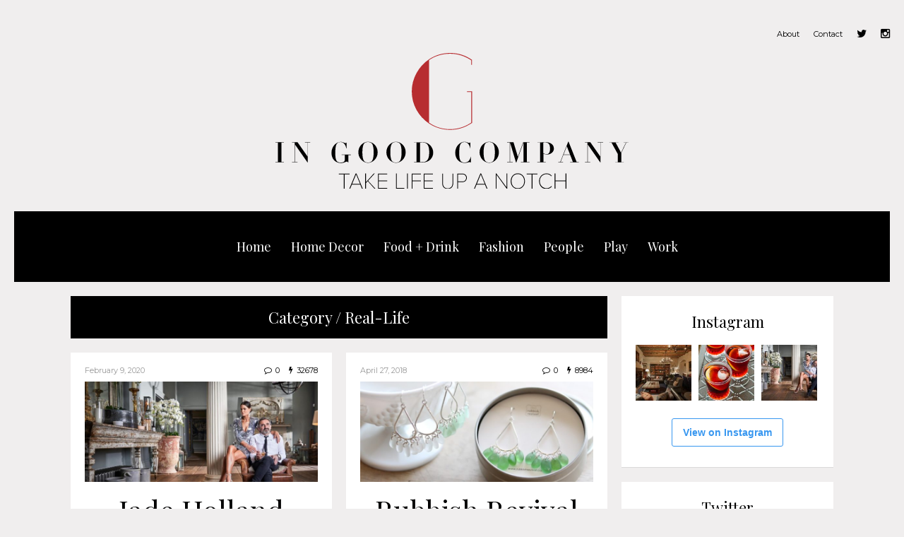

--- FILE ---
content_type: text/html; charset=UTF-8
request_url: https://ingoodcompany.today/category/people/real-life/
body_size: 17350
content:
<!DOCTYPE html>
<html lang="en-US">
	<head>
    	<meta name="viewport" content="width=device-width, initial-scale=1, user-scalable=no">
		<meta charset="UTF-8">
		
        <link rel="icon" href="https://ingoodcompany.today/wp-content/uploads/2018/01/Screen-Shot-2018-01-16-at-3.22.19-PM.png">        <link rel="pingback" href="https://ingoodcompany.today/xmlrpc.php" />
		<meta name='robots' content='index, follow, max-image-preview:large, max-snippet:-1, max-video-preview:-1' />

	<!-- This site is optimized with the Yoast SEO plugin v26.6 - https://yoast.com/wordpress/plugins/seo/ -->
	<title>Real-Life Archives - In Good Company</title>
	<link rel="canonical" href="https://ingoodcompany.today/category/people/real-life/" />
	<meta property="og:locale" content="en_US" />
	<meta property="og:type" content="article" />
	<meta property="og:title" content="Real-Life Archives - In Good Company" />
	<meta property="og:url" content="https://ingoodcompany.today/category/people/real-life/" />
	<meta property="og:site_name" content="In Good Company" />
	<meta name="twitter:card" content="summary_large_image" />
	<script type="application/ld+json" class="yoast-schema-graph">{"@context":"https://schema.org","@graph":[{"@type":"CollectionPage","@id":"https://ingoodcompany.today/category/people/real-life/","url":"https://ingoodcompany.today/category/people/real-life/","name":"Real-Life Archives - In Good Company","isPartOf":{"@id":"https://ingoodcompany.today/#website"},"primaryImageOfPage":{"@id":"https://ingoodcompany.today/category/people/real-life/#primaryimage"},"image":{"@id":"https://ingoodcompany.today/category/people/real-life/#primaryimage"},"thumbnailUrl":"https://ingoodcompany.today/wp-content/uploads/2020/02/methode_times_prod_web_bin_908beac6-7bb2-11e9-9cce-178843284a7a.jpg","breadcrumb":{"@id":"https://ingoodcompany.today/category/people/real-life/#breadcrumb"},"inLanguage":"en-US"},{"@type":"ImageObject","inLanguage":"en-US","@id":"https://ingoodcompany.today/category/people/real-life/#primaryimage","url":"https://ingoodcompany.today/wp-content/uploads/2020/02/methode_times_prod_web_bin_908beac6-7bb2-11e9-9cce-178843284a7a.jpg","contentUrl":"https://ingoodcompany.today/wp-content/uploads/2020/02/methode_times_prod_web_bin_908beac6-7bb2-11e9-9cce-178843284a7a.jpg","width":1180,"height":663},{"@type":"BreadcrumbList","@id":"https://ingoodcompany.today/category/people/real-life/#breadcrumb","itemListElement":[{"@type":"ListItem","position":1,"name":"Home","item":"https://ingoodcompany.today/"},{"@type":"ListItem","position":2,"name":"People","item":"https://ingoodcompany.today/category/people/"},{"@type":"ListItem","position":3,"name":"Real-Life"}]},{"@type":"WebSite","@id":"https://ingoodcompany.today/#website","url":"https://ingoodcompany.today/","name":"In Good Company","description":"Take Life Up A Notch","potentialAction":[{"@type":"SearchAction","target":{"@type":"EntryPoint","urlTemplate":"https://ingoodcompany.today/?s={search_term_string}"},"query-input":{"@type":"PropertyValueSpecification","valueRequired":true,"valueName":"search_term_string"}}],"inLanguage":"en-US"}]}</script>
	<!-- / Yoast SEO plugin. -->


<link rel='dns-prefetch' href='//www.googletagmanager.com' />
<link rel='dns-prefetch' href='//fonts.googleapis.com' />
<link rel="alternate" type="application/rss+xml" title="In Good Company &raquo; Feed" href="https://ingoodcompany.today/feed/" />
<link rel="alternate" type="application/rss+xml" title="In Good Company &raquo; Comments Feed" href="https://ingoodcompany.today/comments/feed/" />
<link rel="alternate" type="application/rss+xml" title="In Good Company &raquo; Real-Life Category Feed" href="https://ingoodcompany.today/category/people/real-life/feed/" />
		<!-- This site uses the Google Analytics by MonsterInsights plugin v9.11.1 - Using Analytics tracking - https://www.monsterinsights.com/ -->
							<script src="//www.googletagmanager.com/gtag/js?id=G-XMH2S7QD4T"  data-cfasync="false" data-wpfc-render="false" type="text/javascript" async></script>
			<script data-cfasync="false" data-wpfc-render="false" type="text/javascript">
				var mi_version = '9.11.1';
				var mi_track_user = true;
				var mi_no_track_reason = '';
								var MonsterInsightsDefaultLocations = {"page_location":"https:\/\/ingoodcompany.today\/category\/people\/real-life\/"};
								if ( typeof MonsterInsightsPrivacyGuardFilter === 'function' ) {
					var MonsterInsightsLocations = (typeof MonsterInsightsExcludeQuery === 'object') ? MonsterInsightsPrivacyGuardFilter( MonsterInsightsExcludeQuery ) : MonsterInsightsPrivacyGuardFilter( MonsterInsightsDefaultLocations );
				} else {
					var MonsterInsightsLocations = (typeof MonsterInsightsExcludeQuery === 'object') ? MonsterInsightsExcludeQuery : MonsterInsightsDefaultLocations;
				}

								var disableStrs = [
										'ga-disable-G-XMH2S7QD4T',
									];

				/* Function to detect opted out users */
				function __gtagTrackerIsOptedOut() {
					for (var index = 0; index < disableStrs.length; index++) {
						if (document.cookie.indexOf(disableStrs[index] + '=true') > -1) {
							return true;
						}
					}

					return false;
				}

				/* Disable tracking if the opt-out cookie exists. */
				if (__gtagTrackerIsOptedOut()) {
					for (var index = 0; index < disableStrs.length; index++) {
						window[disableStrs[index]] = true;
					}
				}

				/* Opt-out function */
				function __gtagTrackerOptout() {
					for (var index = 0; index < disableStrs.length; index++) {
						document.cookie = disableStrs[index] + '=true; expires=Thu, 31 Dec 2099 23:59:59 UTC; path=/';
						window[disableStrs[index]] = true;
					}
				}

				if ('undefined' === typeof gaOptout) {
					function gaOptout() {
						__gtagTrackerOptout();
					}
				}
								window.dataLayer = window.dataLayer || [];

				window.MonsterInsightsDualTracker = {
					helpers: {},
					trackers: {},
				};
				if (mi_track_user) {
					function __gtagDataLayer() {
						dataLayer.push(arguments);
					}

					function __gtagTracker(type, name, parameters) {
						if (!parameters) {
							parameters = {};
						}

						if (parameters.send_to) {
							__gtagDataLayer.apply(null, arguments);
							return;
						}

						if (type === 'event') {
														parameters.send_to = monsterinsights_frontend.v4_id;
							var hookName = name;
							if (typeof parameters['event_category'] !== 'undefined') {
								hookName = parameters['event_category'] + ':' + name;
							}

							if (typeof MonsterInsightsDualTracker.trackers[hookName] !== 'undefined') {
								MonsterInsightsDualTracker.trackers[hookName](parameters);
							} else {
								__gtagDataLayer('event', name, parameters);
							}
							
						} else {
							__gtagDataLayer.apply(null, arguments);
						}
					}

					__gtagTracker('js', new Date());
					__gtagTracker('set', {
						'developer_id.dZGIzZG': true,
											});
					if ( MonsterInsightsLocations.page_location ) {
						__gtagTracker('set', MonsterInsightsLocations);
					}
										__gtagTracker('config', 'G-XMH2S7QD4T', {"forceSSL":"true"} );
										window.gtag = __gtagTracker;										(function () {
						/* https://developers.google.com/analytics/devguides/collection/analyticsjs/ */
						/* ga and __gaTracker compatibility shim. */
						var noopfn = function () {
							return null;
						};
						var newtracker = function () {
							return new Tracker();
						};
						var Tracker = function () {
							return null;
						};
						var p = Tracker.prototype;
						p.get = noopfn;
						p.set = noopfn;
						p.send = function () {
							var args = Array.prototype.slice.call(arguments);
							args.unshift('send');
							__gaTracker.apply(null, args);
						};
						var __gaTracker = function () {
							var len = arguments.length;
							if (len === 0) {
								return;
							}
							var f = arguments[len - 1];
							if (typeof f !== 'object' || f === null || typeof f.hitCallback !== 'function') {
								if ('send' === arguments[0]) {
									var hitConverted, hitObject = false, action;
									if ('event' === arguments[1]) {
										if ('undefined' !== typeof arguments[3]) {
											hitObject = {
												'eventAction': arguments[3],
												'eventCategory': arguments[2],
												'eventLabel': arguments[4],
												'value': arguments[5] ? arguments[5] : 1,
											}
										}
									}
									if ('pageview' === arguments[1]) {
										if ('undefined' !== typeof arguments[2]) {
											hitObject = {
												'eventAction': 'page_view',
												'page_path': arguments[2],
											}
										}
									}
									if (typeof arguments[2] === 'object') {
										hitObject = arguments[2];
									}
									if (typeof arguments[5] === 'object') {
										Object.assign(hitObject, arguments[5]);
									}
									if ('undefined' !== typeof arguments[1].hitType) {
										hitObject = arguments[1];
										if ('pageview' === hitObject.hitType) {
											hitObject.eventAction = 'page_view';
										}
									}
									if (hitObject) {
										action = 'timing' === arguments[1].hitType ? 'timing_complete' : hitObject.eventAction;
										hitConverted = mapArgs(hitObject);
										__gtagTracker('event', action, hitConverted);
									}
								}
								return;
							}

							function mapArgs(args) {
								var arg, hit = {};
								var gaMap = {
									'eventCategory': 'event_category',
									'eventAction': 'event_action',
									'eventLabel': 'event_label',
									'eventValue': 'event_value',
									'nonInteraction': 'non_interaction',
									'timingCategory': 'event_category',
									'timingVar': 'name',
									'timingValue': 'value',
									'timingLabel': 'event_label',
									'page': 'page_path',
									'location': 'page_location',
									'title': 'page_title',
									'referrer' : 'page_referrer',
								};
								for (arg in args) {
																		if (!(!args.hasOwnProperty(arg) || !gaMap.hasOwnProperty(arg))) {
										hit[gaMap[arg]] = args[arg];
									} else {
										hit[arg] = args[arg];
									}
								}
								return hit;
							}

							try {
								f.hitCallback();
							} catch (ex) {
							}
						};
						__gaTracker.create = newtracker;
						__gaTracker.getByName = newtracker;
						__gaTracker.getAll = function () {
							return [];
						};
						__gaTracker.remove = noopfn;
						__gaTracker.loaded = true;
						window['__gaTracker'] = __gaTracker;
					})();
									} else {
										console.log("");
					(function () {
						function __gtagTracker() {
							return null;
						}

						window['__gtagTracker'] = __gtagTracker;
						window['gtag'] = __gtagTracker;
					})();
									}
			</script>
							<!-- / Google Analytics by MonsterInsights -->
		<style id='wp-img-auto-sizes-contain-inline-css' type='text/css'>
img:is([sizes=auto i],[sizes^="auto," i]){contain-intrinsic-size:3000px 1500px}
/*# sourceURL=wp-img-auto-sizes-contain-inline-css */
</style>
<style id='wp-emoji-styles-inline-css' type='text/css'>

	img.wp-smiley, img.emoji {
		display: inline !important;
		border: none !important;
		box-shadow: none !important;
		height: 1em !important;
		width: 1em !important;
		margin: 0 0.07em !important;
		vertical-align: -0.1em !important;
		background: none !important;
		padding: 0 !important;
	}
/*# sourceURL=wp-emoji-styles-inline-css */
</style>
<style id='wp-block-library-inline-css' type='text/css'>
:root{--wp-block-synced-color:#7a00df;--wp-block-synced-color--rgb:122,0,223;--wp-bound-block-color:var(--wp-block-synced-color);--wp-editor-canvas-background:#ddd;--wp-admin-theme-color:#007cba;--wp-admin-theme-color--rgb:0,124,186;--wp-admin-theme-color-darker-10:#006ba1;--wp-admin-theme-color-darker-10--rgb:0,107,160.5;--wp-admin-theme-color-darker-20:#005a87;--wp-admin-theme-color-darker-20--rgb:0,90,135;--wp-admin-border-width-focus:2px}@media (min-resolution:192dpi){:root{--wp-admin-border-width-focus:1.5px}}.wp-element-button{cursor:pointer}:root .has-very-light-gray-background-color{background-color:#eee}:root .has-very-dark-gray-background-color{background-color:#313131}:root .has-very-light-gray-color{color:#eee}:root .has-very-dark-gray-color{color:#313131}:root .has-vivid-green-cyan-to-vivid-cyan-blue-gradient-background{background:linear-gradient(135deg,#00d084,#0693e3)}:root .has-purple-crush-gradient-background{background:linear-gradient(135deg,#34e2e4,#4721fb 50%,#ab1dfe)}:root .has-hazy-dawn-gradient-background{background:linear-gradient(135deg,#faaca8,#dad0ec)}:root .has-subdued-olive-gradient-background{background:linear-gradient(135deg,#fafae1,#67a671)}:root .has-atomic-cream-gradient-background{background:linear-gradient(135deg,#fdd79a,#004a59)}:root .has-nightshade-gradient-background{background:linear-gradient(135deg,#330968,#31cdcf)}:root .has-midnight-gradient-background{background:linear-gradient(135deg,#020381,#2874fc)}:root{--wp--preset--font-size--normal:16px;--wp--preset--font-size--huge:42px}.has-regular-font-size{font-size:1em}.has-larger-font-size{font-size:2.625em}.has-normal-font-size{font-size:var(--wp--preset--font-size--normal)}.has-huge-font-size{font-size:var(--wp--preset--font-size--huge)}.has-text-align-center{text-align:center}.has-text-align-left{text-align:left}.has-text-align-right{text-align:right}.has-fit-text{white-space:nowrap!important}#end-resizable-editor-section{display:none}.aligncenter{clear:both}.items-justified-left{justify-content:flex-start}.items-justified-center{justify-content:center}.items-justified-right{justify-content:flex-end}.items-justified-space-between{justify-content:space-between}.screen-reader-text{border:0;clip-path:inset(50%);height:1px;margin:-1px;overflow:hidden;padding:0;position:absolute;width:1px;word-wrap:normal!important}.screen-reader-text:focus{background-color:#ddd;clip-path:none;color:#444;display:block;font-size:1em;height:auto;left:5px;line-height:normal;padding:15px 23px 14px;text-decoration:none;top:5px;width:auto;z-index:100000}html :where(.has-border-color){border-style:solid}html :where([style*=border-top-color]){border-top-style:solid}html :where([style*=border-right-color]){border-right-style:solid}html :where([style*=border-bottom-color]){border-bottom-style:solid}html :where([style*=border-left-color]){border-left-style:solid}html :where([style*=border-width]){border-style:solid}html :where([style*=border-top-width]){border-top-style:solid}html :where([style*=border-right-width]){border-right-style:solid}html :where([style*=border-bottom-width]){border-bottom-style:solid}html :where([style*=border-left-width]){border-left-style:solid}html :where(img[class*=wp-image-]){height:auto;max-width:100%}:where(figure){margin:0 0 1em}html :where(.is-position-sticky){--wp-admin--admin-bar--position-offset:var(--wp-admin--admin-bar--height,0px)}@media screen and (max-width:600px){html :where(.is-position-sticky){--wp-admin--admin-bar--position-offset:0px}}
/*wp_block_styles_on_demand_placeholder:69737330a4f77*/
/*# sourceURL=wp-block-library-inline-css */
</style>
<link rel='stylesheet' id='swiper-css-css' href='https://ingoodcompany.today/wp-content/plugins/instagram-widget-by-wpzoom/dist/styles/library/swiper.css?ver=7.4.1' type='text/css' media='all' />
<link rel='stylesheet' id='dashicons-css' href='https://ingoodcompany.today/wp-includes/css/dashicons.min.css?ver=6.9' type='text/css' media='all' />
<link rel='stylesheet' id='magnific-popup-css' href='https://ingoodcompany.today/wp-content/plugins/instagram-widget-by-wpzoom/dist/styles/library/magnific-popup.css?ver=2.2.9' type='text/css' media='all' />
<link rel='stylesheet' id='wpz-insta_block-frontend-style-css' href='https://ingoodcompany.today/wp-content/plugins/instagram-widget-by-wpzoom/dist/styles/frontend/index.css?ver=css-08583cdecf4e' type='text/css' media='all' />
<style id='classic-theme-styles-inline-css' type='text/css'>
/*! This file is auto-generated */
.wp-block-button__link{color:#fff;background-color:#32373c;border-radius:9999px;box-shadow:none;text-decoration:none;padding:calc(.667em + 2px) calc(1.333em + 2px);font-size:1.125em}.wp-block-file__button{background:#32373c;color:#fff;text-decoration:none}
/*# sourceURL=/wp-includes/css/classic-themes.min.css */
</style>
<link rel='stylesheet' id='ctct_form_styles-css' href='https://ingoodcompany.today/wp-content/plugins/constant-contact-forms/assets/css/style.css?ver=2.15.2' type='text/css' media='all' />
<link rel='stylesheet' id='contact-form-7-css' href='https://ingoodcompany.today/wp-content/plugins/contact-form-7/includes/css/styles.css?ver=6.1.4' type='text/css' media='all' />
<link rel='stylesheet' id='font-playfair-css' href='https://ingoodcompany.today/wp-content/themes/metz/css/fonts/font-playfair.css?ver=6.9' type='text/css' media='all' />
<link rel='stylesheet' id='font-arial-css' href='https://ingoodcompany.today/wp-content/themes/metz/css/fonts/font-arial.css?ver=6.9' type='text/css' media='all' />
<link rel='stylesheet' id='reset-css' href='https://ingoodcompany.today/wp-content/themes/metz/css/reset.css?ver=6.9' type='text/css' media='all' />
<link rel='stylesheet' id='chld_thm_cfg_parent-css' href='https://ingoodcompany.today/wp-content/themes/metz/style.css?ver=6.9' type='text/css' media='all' />
<link rel='stylesheet' id='style-css' href='https://ingoodcompany.today/wp-content/themes/metz-child/style.css?ver=2.8.1517003822' type='text/css' media='all' />
<link rel='stylesheet' id='font-awesome-css' href='https://ingoodcompany.today/wp-content/themes/metz/css/font-awesome.min.css?ver=4.3.0' type='text/css' media='all' />
<link rel='stylesheet' id='montserrat-css' href='https://fonts.googleapis.com/css?family=Montserrat&#038;subset=latin&#038;ver=6.9' type='text/css' media='all' />
<link rel='stylesheet' id='font-css' href='https://fonts.googleapis.com/css?family=Playfair+Display%3A400%2C400italic&#038;subset=latin%2Clatin-ext&#038;ver=6.9' type='text/css' media='all' />
<link rel='stylesheet' id='bxslider-css' href='https://ingoodcompany.today/wp-content/themes/metz/css/jquery.bxslider.css?ver=6.9' type='text/css' media='all' />
<link rel='stylesheet' id='responsive-css' href='https://ingoodcompany.today/wp-content/themes/metz/css/responsive.css?ver=6.9' type='text/css' media='all' />
<link rel='stylesheet' id='slicknav-css' href='https://ingoodcompany.today/wp-content/themes/metz/css/slicknav.css?ver=6.9' type='text/css' media='all' />
<script type="text/javascript" src="https://ingoodcompany.today/wp-content/plugins/google-analytics-for-wordpress/assets/js/frontend-gtag.min.js?ver=9.11.1" id="monsterinsights-frontend-script-js" async="async" data-wp-strategy="async"></script>
<script data-cfasync="false" data-wpfc-render="false" type="text/javascript" id='monsterinsights-frontend-script-js-extra'>/* <![CDATA[ */
var monsterinsights_frontend = {"js_events_tracking":"true","download_extensions":"doc,pdf,ppt,zip,xls,docx,pptx,xlsx","inbound_paths":"[]","home_url":"https:\/\/ingoodcompany.today","hash_tracking":"false","v4_id":"G-XMH2S7QD4T"};/* ]]> */
</script>
<script type="text/javascript" src="https://ingoodcompany.today/wp-includes/js/jquery/jquery.min.js?ver=3.7.1" id="jquery-core-js"></script>
<script type="text/javascript" src="https://ingoodcompany.today/wp-includes/js/jquery/jquery-migrate.min.js?ver=3.4.1" id="jquery-migrate-js"></script>
<script type="text/javascript" src="https://ingoodcompany.today/wp-includes/js/underscore.min.js?ver=1.13.7" id="underscore-js"></script>
<script type="text/javascript" id="wp-util-js-extra">
/* <![CDATA[ */
var _wpUtilSettings = {"ajax":{"url":"/wp-admin/admin-ajax.php"}};
//# sourceURL=wp-util-js-extra
/* ]]> */
</script>
<script type="text/javascript" src="https://ingoodcompany.today/wp-includes/js/wp-util.min.js?ver=6.9" id="wp-util-js"></script>
<script type="text/javascript" src="https://ingoodcompany.today/wp-content/plugins/instagram-widget-by-wpzoom/dist/scripts/library/magnific-popup.js?ver=1765234428" id="magnific-popup-js"></script>
<script type="text/javascript" src="https://ingoodcompany.today/wp-content/plugins/instagram-widget-by-wpzoom/dist/scripts/library/swiper.js?ver=7.4.1" id="swiper-js-js"></script>
<script type="text/javascript" src="https://ingoodcompany.today/wp-content/plugins/instagram-widget-by-wpzoom/dist/scripts/frontend/block.js?ver=74a049bb282113514b2a" id="wpz-insta_block-frontend-script-js"></script>

<!-- Google tag (gtag.js) snippet added by Site Kit -->
<!-- Google Analytics snippet added by Site Kit -->
<script type="text/javascript" src="https://www.googletagmanager.com/gtag/js?id=G-XMH2S7QD4T" id="google_gtagjs-js" async></script>
<script type="text/javascript" id="google_gtagjs-js-after">
/* <![CDATA[ */
window.dataLayer = window.dataLayer || [];function gtag(){dataLayer.push(arguments);}
gtag("set","linker",{"domains":["ingoodcompany.today"]});
gtag("js", new Date());
gtag("set", "developer_id.dZTNiMT", true);
gtag("config", "G-XMH2S7QD4T");
 window._googlesitekit = window._googlesitekit || {}; window._googlesitekit.throttledEvents = []; window._googlesitekit.gtagEvent = (name, data) => { var key = JSON.stringify( { name, data } ); if ( !! window._googlesitekit.throttledEvents[ key ] ) { return; } window._googlesitekit.throttledEvents[ key ] = true; setTimeout( () => { delete window._googlesitekit.throttledEvents[ key ]; }, 5 ); gtag( "event", name, { ...data, event_source: "site-kit" } ); }; 
//# sourceURL=google_gtagjs-js-after
/* ]]> */
</script>
<link rel="https://api.w.org/" href="https://ingoodcompany.today/wp-json/" /><link rel="alternate" title="JSON" type="application/json" href="https://ingoodcompany.today/wp-json/wp/v2/categories/21" /><link rel="EditURI" type="application/rsd+xml" title="RSD" href="https://ingoodcompany.today/xmlrpc.php?rsd" />
<meta name="generator" content="WordPress 6.9" />
<meta name="generator" content="Site Kit by Google 1.168.0" />	
	<style type="text/css">
			
		/* General */
		body { background-color: #f0eeee; }		
		abbr, pre { background-color: #f3f3f3; }
		abbr.required { background: transparent; }
		table, th, td, pre { border-color: #f3f3f3; }
	
						
			.main-container-outer { max-width: 1120px; }
			.leaderboard-inner { max-width: 1080px; }
				
				/* */
		
		/* Misc */
		.filter-bar { background-color: #000; }		
		.filter-bar-content { color: #FFF; }
		.nothing-found { background-color: #FFF; color: #000; }
		.page-with-no-image { color: #000; }
		#googleMap { height: 500px; }
		.leaderboard-inner,
		.leaderboard-inner-afs { background-color: #FFF; }
		/* */	
			
		/* Post Formats */		
				
		article.post { background-color: #FFF; border-color: #CCC; border-width: 0px; }
		article .wp-caption p.wp-caption-text { background-color: #FFF; }
		article.post .tag-bar,
		article.post .paging-bar,
		article.post .category-bar,
		article.post .tag-bar a,
		article.post .tag-bar a:visited,
		article.post .category-bar a,
		article.post .category-bar a:visited,
		article.post blockquote,
		.wpcf7-form-control-wrap span,
		.wpcf7-form p,
		.wpcf7-response-output,
		.wpcf7-mail-sent-ok { color: #999; }
		article.post .chief-hdr,
		article.post .chief-hdr a,
		article.post .chief-hdr a:visited,
		article.post .date-bar,
		article.post .date-bar a,
		article.post .date-bar a:visited { color: #000; }
		.bx-wrapper .bx-pager.bx-default-pager a,
		.bx-wrapper .bx-pager.bx-default-pager a:hover,
		.bx-wrapper .bx-pager.bx-default-pager a.active { background-color: #000; }
		article.post .author-bar,
		article.post div.the-content { color: #666; }
		article.post .social-bar a,
		article.post .social-bar a:visited { color: #d5b977; }
		article.post blockquote { border-left-color: #9b7d16; }
		article.post .the-content a,
		article.post .the-content a:visited,
		article.post .paging-bar a,
		article.post .paging-bar a:visited,
		var,
		.wpcf7-form .wpcf7-submit { color: #9b7d16; }
		.wpcf7-form .wpcf7-submit:hover { color: #FFF; background-color: #9b7d16; border-color: #9b7d16; }
		.excerpt-teaser { color: #000; }
		article.post .author-bar a,
		article.post .author-bar a:visited { color: #9b7d16; border-bottom: 1px solid; border-bottom-color: #9b7d16; }
		article.post .btnReadMore a,
		article.post .btnReadMore a:visited { background-color: #000000; border-color: #000; color: #ffffff; }
		article.post .btnReadMore a:hover { background-color: #ffffff; color: #000000; }
		article.post .post-styleB a,
		article.post .post-styleB a:visited { color: #000; }
		input,
		textarea,
		select,
		.social-bg { background-color: #f3f3f3; color: #999; }
		article.post hr { background-color: #f3f3f3; color: #f3f3f3; }
		article.post a.date-a,
		article.post a.date-a:visited { color: #999; }
		.social-bar { border: 1px solid #f3f3f3; }
		a .page-navi-btn,
		a .page-navi-btn:visited { background-color: #000; color: #FFF; }
		a .page-navi-btn:hover { background-color: #FFF; color: #000; }
		span.page-numbers.dots,
		span.page-numbers.current,
		.pagenavi a.page-numbers,
		.pagenavi a.page-numbers:visited { color: #000; }
		.pagenavi a.next.page-numbers,
		.pagenavi a.prev.page-numbers { background-color: #000; border-color: #000; color: #FFF; }
		.pagenavi a.next.page-numbers:hover,
		.pagenavi a.prev.page-numbers:hover { background-color: #FFF; color: #000; }
		
				
			.article-inner { max-width: 720px; }
		
					
			.zig-zag:after {
				background-color: #dadada;
				display: block; 
				bottom: 0px;
				left: 0px;
				width: 100%;
				height: 1px;
			}
			
			.comments-container.zig-zag:after {
				background-color: #dadada;
			}
		
				
		/* */
		
		/* Related Posts & Post Comments */		
		.comments-container { background-color: #FFF; }
		.comments { color: #666; }
		.comment-reply-title,
		.comments .comments-hdr,
		.comment-author-name { color: #000; }		
		.rp-a-without-image { background: rgba(235,228,202,1); }
		.related-posts a > div.related-post-item-header-a .rpih-inner-a,
		.related-posts a:visited > div.related-post-item-header-a .rpih-inner-a,
		.related-posts a > div.related-post-item-header-b .rpih-inner-b,
		.related-posts a:visited > div.related-post-item-header-b .rpih-inner-b { background: rgba(235,228,202,1); color: #756c4c; }
		.related-posts a:hover > div.related-post-item-header-a .rpih-inner-a,
		.related-posts a:hover > div.related-post-item-header-b .rpih-inner-b { background: rgba(117,108,76, 1); color: #ebe4ca; }
		.comments .comment-text { border-top: 1px solid #e3e3e3; }
		.form-submit .submit,
		.comments a,
		.comments a:visited { color: #9b7d16; }
		.comments-paging .page-numbers.current,
		.comment-date,
		.comment-awaiting,
		.must-log-in,
		.logged-in-as,
		.comment-input-hdr,
		.comments-num { color: #999; }
		.comments input,
		.comments textarea,
		.comments select { background-color: #f3f3f3; color: #999; }
		.comment-content span.bButton a,
		.comment-content span.bButton a:visited,
		.comment-respond .form-submit .submit { background-color: #FFF; border-color: #000; color: #000; }
		.comment-content span.bButton a:hover,
		.comment-respond .form-submit .submit:hover { background-color: #000; color: #FFF; }		
		/* */
													
		/* Menu & Header */
		.slicknav_menu,
		#sticky-menu-container { background-color: #000; }		
		.slicknav_menu .slicknav_icon-bar { background-color: #FFF; }				
		.slicknav_menu a,
		.slicknav_menu a:visited { color: #FFF; }
		.slicknav_menu a:hover { color: #6fc4d4; }
		
		.logo-text a,
		.logo-text a:visited { color: #FFF; }
		
		.header-menu-outer { margin-bottom: 10px; }
		.header-menu-outer a,
		.header-menu-outer a:visited { color: #000; }
		.header-menu-outer a:hover { color: #6fc4d4; }
		
		.site-nav2 a,
		.site-nav2 a:visited { color: #FFF; }
		.site-nav2 a:hover { color: #6fc4d4; }
		.site-nav2 li ul { background-color: #000; }
		
		.site-top-outer { background-color: #000; padding: 0 40px 0 40px; }
		.site-logo-container img { display: block; }
		
				
		.site-top-outer { display: none; }
		.site-logo-outer { font-size: 0; padding-top: 32px; padding-bottom: 32px; }
		.site-logo-container { display: inline-block; }
		.site-menu-outer { width: 100%; font-size: 0; }
		.site-menu-container { display: inline-block; }
				
		@media all and (min-width: 1000px) {
			
			.site-top-outer { display: block; }
			.site-logo-outer { padding-bottom: 32px; }
			
		}
		
					
			.top-bar-outer { max-width: 100%; }
			.leaderboard-inner-afs { max-width: 100%; }
			
				/* */
		
		/* Slider Colors */
		.slider-caption { color: #000; }
		.slider-button a,
		article.post .slider-button a,
		.slider-button a:visited,
		article.post .slider-button a:visited { color: #FFF; border-color: #000; background-color: #000; }
		article.post .slider-button a:hover,
		.slider-button a:hover { color: #000; background-color: #FFF; }
		.slide-info-inner { color: #000; }
		.slide-text { background: rgba(255,255,255,0.5); }
		
				
			.metz-slider-container { display: block; }
		
				/* */						
		
		/* Sidebar & Home Widgets */
		.widget-item,
		.textwidget { color: #ffffff; }
		.widget-item a,
		.widget-item a:visited,
		.textwidget a,
		.textwidget a:visited { color: #9b7d16; }
		.widget-item a:hover,
		.widget-item .textwidget a:hover { color: #000; }
		
		#wp-calendar { border-color: #f3f3f3; color: #ffffff; }
		#wp-calendar caption { background-color: #f3f3f3; color: #999; }		
		#wp-calendar tfoot td#prev a:hover,
		#wp-calendar tfoot td#next a:hover { color: #000; }
		
		.wp-tag-cloud li a,
		.wp-tag-cloud li a:visited { background-color: #ddcaad; border-color: #9bbba1; color: #846a3e; }				
		.wp-tag-cloud li a:hover { background-color: #846a3e; color: #ddcaad; }
		
		.widget-item input,
		.widget-item textarea,
		.widget-item select { background-color: #f3f3f3; color: #999; }
		
		.widget-item abbr { background-color: #f3f3f3; }
		
		.widget-item h2,
		.widget-date-bar,
		.widget-date-bar a,
		.widget-date-bar a:visited,
		.recent-comment-author { color: #000; }
				
		.widget-item-opt-hdr,
		.widget-date-bar a.date-a,
		.recent-comment-hdr a,
		.recent-comment-hdr a:visited { color: #999; }
		.recent-comment-item { border-bottom-color: rgba(153,153,153, 0.2); }
		.widget-item { background-color: #ffffff; }
				
		.widget-item.zig-zag:after { background-color: #dadada; }
		
		.woo-p-widget-inner a { color: #000 !important; }
		/* */
		
		/* Footer */
		.footer-box { background-color: #000; }
		.footer-text { color: #000; }
		.site-footer a,
		.site-footer a:visited { color: #000; }
		.site-footer a:hover { color: #6fc4d4; }
		
		a.a-top,
		a.a-top:visited { background-color: #000; border-color: #FFF; color: #FFF; }
		a.a-top:hover { background-color: #FFF; color: #000; }
		
		.widget-item-footer,
		.widget-item-footer .textwidget { color: #e5ecee; }
		.widget-item-footer a,
		.widget-item-footer a:visited,
		.widget-item-footer .textwidget a,
		.widget-item-footer .textwidget a:visited { color: #6fc4d4; }
		.widget-item-footer a:hover,
		.widget-item-footer .textwidget a:hover { color: #FFF; }
		
		.widget-item-footer #wp-calendar { border-color: #f3f3f3; color: #e5ecee; }
		.widget-item-footer #wp-calendar caption { background-color: #f3f3f3; color: #999; }		
		.widget-item-footer #wp-calendar tfoot td#prev a:hover,
		.widget-item-footer #wp-calendar tfoot td#next a:hover { color: #FFF; }
		
		.widget-item-footer .wp-tag-cloud li a,
		.widget-item-footer .wp-tag-cloud li a:visited { background-color: #e5ecee; border-color: #e5ecee; color: #57818d; }				
		.widget-item-footer .wp-tag-cloud li a:hover { background-color: #57818d; color: #e5ecee; }
		
		.widget-item-footer input,
		.widget-item-footer textarea,
		.widget-item-footer select { background-color: #f3f3f3; color: #999; }
		
		.widget-item-footer abbr { background-color: #f3f3f3; }
		
		.widget-item-footer h2,
		.widget-item-footer .widget-date-bar,
		.widget-item-footer .widget-date-bar a,
		.widget-item-footer .widget-date-bar a:visited,
		.widget-item-footer .recent-comment-author { color: #FFF; }
		
		.widget-item-footer .widget-item-opt-hdr,
		.widget-item-footer .widget-date-bar a.date-a,
		.widget-item-footer .recent-comment-hdr a,
		.widget-item-footer .recent-comment-hdr a { color: #999; }
		.widget-item-footer .recent-comment-item { border-bottom-color: rgba(153,153,153, 0.2); }
		.widget-item-footer { background-color: #000; }
		
		.widget-item-footer.zig-zag:after { background-color: #000; }
				
					
			.site-footer { max-width: 100%; }
			
				/* */
		
		/* UPPERCASE */
				/* */
		
		/* Woo Commerce */
		.brnhmbx-wc-outer {
			background-color: #FFF;
			color: #666;
		}
		
		.brnhmbx-wc-outer h1,		
		.brnhmbx-wc-outer h2,
		.brnhmbx-wc-outer h3,
		.star-rating,
		p.stars span a,
		.amount,
		.price ins,
		.products li a h3,
		.woocommerce #reviews #comments ol.commentlist li .comment-text p.meta strong[itemprop="author"] {
			color: #000;
		}
		
		a.woocommerce-review-link,
		a.woocommerce-review-link:visited,
		.woocommerce-result-count {
			color: #999;
		}
		
		.woocommerce .woocommerce-error,
		.woocommerce .woocommerce-info,
		.woocommerce .woocommerce-message {
			background-color: #f3f3f3;
		}
		
		.button.add_to_cart_button.product_type_variable,
		.button.add_to_cart_button.product_type_simple,
		button.single_add_to_cart_button.button.alt,
		.woocommerce .woocommerce-message a.button,
		.woocommerce .woocommerce-message a.button:visited,
		.woocommerce #review_form #respond .form-submit input.submit,
		ul.products li a.added_to_cart.wc-forward,
		.woo-p-widget a.added_to_cart.wc-forward,
		.woo-p-widget .product_type_simple {
			border-color: #000;
			background-color: #000000;
			color: #ffffff;
		}
		
		.woo-p-widget .product_type_simple {
			color: #ffffff !important;
		}
		
		.woocommerce #respond input#submit,
		.woocommerce a.button,
		.woocommerce button.button,
		.woocommerce input.button {
			border-color: #000;
			background-color: #000000 !important;
			color: #ffffff !important;
		}
		
		.button.add_to_cart_button.product_type_variable:hover,
		.button.add_to_cart_button.product_type_simple:hover,
		button.single_add_to_cart_button.button.alt:hover,
		.woocommerce .woocommerce-message a.button:hover,
		.woocommerce #review_form #respond .form-submit input.submit:hover,
		ul.products li a.added_to_cart.wc-forward:hover,
		.woo-p-widget a.added_to_cart.wc-forward:hover,
		.woo-p-widget .product_type_simple:hover {
			background-color: #ffffff !important;
			color: #000000 !important;
			opacity: 1;
		}
		
		.woocommerce #respond input#submit:hover,
		.woocommerce a.button:hover,
		.woocommerce button.button:hover,
		.woocommerce input.button:hover {
			background-color: #ffffff !important;
			color: #000000 !important;
			opacity: 1;
		}
		
		.price del,
		a .price del,
		.price del span.amount {
			color: #000 !important;
		}		
		
		div.quantity input.input-text.qty.text {
			border-color: #000;
		}
				
		.posted_in a,
		.posted_in a:visited,
		.tagged_as a,
		.tagged_as a:visited {
			color: #999;
		}
		
		.woocommerce span.onsale {
			background-color: #ffffff;
			color: #000000;
		}
		
		.woocommerce a.reset_variations,
		.woocommerce a.reset_variations:visited,
		.woocommerce a.shipping-calculator-button,
		.woocommerce a.shipping-calculator-button:visited,
		.woocommerce a.woocommerce-remove-coupon,
		.woocommerce a.woocommerce-remove-coupon:visited,
		p.stock.out-of-stock,
		p.stock.in-stock,
		.woocommerce a.edit,
		.woocommerce a.edit:visited,
		div.price_slider_amount button {
			color: #9b7d16;
		}
				
		.woocommerce div.product .woocommerce-tabs ul.tabs:before {
			border-color: #f3f3f3;
		}
		
		.woocommerce div.product .woocommerce-tabs ul.tabs li {
			background-color: #f3f3f3;
			border-color: #f3f3f3;
		}
		
		.woocommerce div.product .woocommerce-tabs ul.tabs li a,
		.woocommerce div.product .woocommerce-tabs ul.tabs li a:visited,
		.woocommerce div.product .woocommerce-tabs ul.tabs li a:hover {
			font-weight: normal;
			color: #999;
		}
		
		.woocommerce div.product .woocommerce-tabs ul.tabs li.active,
		.woocommerce div.product .woocommerce-tabs ul.tabs li.active a:hover {
			background-color: #FFF;
			color: #000;
		}
				
		.woocommerce #reviews #comments ol.commentlist li .comment-text p.meta time[itemprop="datePublished"],
		.woocommerce #respond label,
		.woocommerce p.form-row label {
			color: #999;
		}
		
		.woocommerce #reviews #comments ol.commentlist li .comment-text div.description {
			border-color: #f3f3f3;
		}
		
		.order-info mark {
			background-color: #f3f3f3;
		}
		
		.select2-results {
			color: #666;
		}
		
		.select2-results .select2-highlighted {
			background-color: #f3f3f3;
			color: #666;
		}
		
		.woocommerce-checkout #payment div.payment_box {
			background-color: #FFF;
			color: #666;
		}
		
		.woocommerce-checkout #payment div.payment_box:before {
			border: 12px solid #FFF;
			border-right-color: transparent;
			border-left-color: transparent;
			border-top-color: transparent;
		}
		
		.woocommerce-checkout #payment{
			background: #f3f3f3;
		}
		
		.woocommerce-message a {
			color: #9b7d16;
		}
		
		/* Price Filter Widget */
		.woocommerce .widget_price_filter .ui-slider .ui-slider-handle,
		.woocommerce .widget_price_filter .ui-slider .ui-slider-range {
			background-color: #9b7d16;
		}
		
		.woocommerce .widget_price_filter .price_slider_wrapper .ui-widget-content {
			background-color: #f3f3f3;
		}
		/* */
		
		/* Mail Chimp */		
		.mc4wp-checkbox-registration_form label,
		.mc4wp-form label {
			color: #999;
		}
		
		.widget-item .mc4wp-form label {
			color: #999;
		}
		
		.mc4wp-form input[type="submit"] { color: #9b7d16; }
		.mc4wp-form input[type="submit"]:hover { color: #FFF; background-color: #9b7d16; border-color: #9b7d16; }
		
		.widget-item .mc4wp-form input[type="submit"] { color: #9b7d16; }
		.widget-item .mc4wp-form input[type="submit"]:hover { color: #ffffff; background-color: #9b7d16; border-color: #9b7d16; }
						
		/* */
				
		.fs85.chief-hdr {
    font-size: 5em;
}
.site-logo-outer {
    padding-top: 0;
}
.site-logo-container img {
    width: 500px;




    max-width: 100%;
}
.sticky-menu-inner .table-cell-middle {
    display: inline-block;
}
.sticky-logo {
    padding: 8px 0 0;
}
.sticky-logo a {
    display: block;
}
.sticky-logo img {
    height: 40px;
    width: 300px;
}






.chw-widget {
padding-top: 15px;
float: right;
margin-top: -200px;
}
@media (max-width: 900px) {
.chw-widget {
padding-top: 15px;
float: none;
margin-top: 0px;
}
}
					    
    </style>
	
		<style type="text/css" id="wp-custom-css">
			
		</style>
			</head>
	
<body data-rsssl=1 class="archive category category-real-life category-21 wp-theme-metz wp-child-theme-metz-child ctct-metz">

	<div class="hiddenInfo">
    	<span id="mapInfo_Zoom">15</span>
		<span id="mapInfo_coorN">49.0138</span>
		<span id="mapInfo_coorE">8.38624</span>
    	<span id="bxInfo_Controls">arrow</span>
        <span id="bxInfo_Auto">0</span>
        <span id="bxInfo_Controls_Main">arrow</span>
        <span id="bxInfo_Auto_Main">1</span>
        <span id="bxInfo_Pause">4000</span>
        <span id="bxInfo_Infinite">1</span>
        <span id="bxInfo_Random">0</span>
        <span id="bxInfo_Mode">fade</span>
        <span id="siteUrl">https://ingoodcompany.today</span>
        <span id="trigger-sticky-value">300</span>
    </div>
    
	<!-- Sticky Header -->
    <div id="sticky-menu-container">
    <!-- sticky-menu-inner -->
    <div class="clearfix sticky-menu-inner">
    
    	        
            <div class="table-cell-middle">    
				<div class="sticky-logo"><a href="https://ingoodcompany.today"><img src="https://ingoodcompany.today/wp-content/themes/metz/css/images/ingoodcompany-logo-sticky.svg" width="500" onerror="this.onerror=null; this.src='https://ingoodcompany.today/wp-content/uploads/2016/07/white_logo-text-1.png'"></a></div>        
            </div>
        
                
        <div class="site-nav2 sticky-extra playfair"><ul id="site-menu-sticky" class="menu"><li id="menu-item-1078" class="menu-item menu-item-type-custom menu-item-object-custom menu-item-home menu-item-1078"><a href="https://ingoodcompany.today/">Home</a></li>
<li id="menu-item-36" class="menu-item menu-item-type-taxonomy menu-item-object-category menu-item-has-children menu-item-36"><a href="https://ingoodcompany.today/category/home/">Home Decor</a>
<ul class="sub-menu">
	<li id="menu-item-50" class="menu-item menu-item-type-taxonomy menu-item-object-category menu-item-50"><a href="https://ingoodcompany.today/category/home/interiors/">Interiors</a></li>
	<li id="menu-item-49" class="menu-item menu-item-type-taxonomy menu-item-object-category menu-item-49"><a href="https://ingoodcompany.today/category/home/exteriors/">Exteriors</a></li>
	<li id="menu-item-48" class="menu-item menu-item-type-taxonomy menu-item-object-category menu-item-48"><a href="https://ingoodcompany.today/category/home/accessories/">Accessories</a></li>
</ul>
</li>
<li id="menu-item-35" class="menu-item menu-item-type-taxonomy menu-item-object-category menu-item-has-children menu-item-35"><a href="https://ingoodcompany.today/category/food-drink/">Food + Drink</a>
<ul class="sub-menu">
	<li id="menu-item-45" class="menu-item menu-item-type-taxonomy menu-item-object-category menu-item-45"><a href="https://ingoodcompany.today/category/food-drink/spring/">Spring</a></li>
	<li id="menu-item-46" class="menu-item menu-item-type-taxonomy menu-item-object-category menu-item-46"><a href="https://ingoodcompany.today/category/food-drink/summer/">Summer</a></li>
	<li id="menu-item-44" class="menu-item menu-item-type-taxonomy menu-item-object-category menu-item-44"><a href="https://ingoodcompany.today/category/food-drink/fall/">Fall</a></li>
	<li id="menu-item-47" class="menu-item menu-item-type-taxonomy menu-item-object-category menu-item-47"><a href="https://ingoodcompany.today/category/food-drink/winter/">Winter</a></li>
</ul>
</li>
<li id="menu-item-34" class="menu-item menu-item-type-taxonomy menu-item-object-category menu-item-has-children menu-item-34"><a href="https://ingoodcompany.today/category/fashion/">Fashion</a>
<ul class="sub-menu">
	<li id="menu-item-41" class="menu-item menu-item-type-taxonomy menu-item-object-category menu-item-41"><a href="https://ingoodcompany.today/category/fashion/spring-fashion/">Spring</a></li>
	<li id="menu-item-42" class="menu-item menu-item-type-taxonomy menu-item-object-category menu-item-42"><a href="https://ingoodcompany.today/category/fashion/summer-fashion/">Summer</a></li>
	<li id="menu-item-40" class="menu-item menu-item-type-taxonomy menu-item-object-category menu-item-40"><a href="https://ingoodcompany.today/category/fashion/fall-fashion/">Fall</a></li>
	<li id="menu-item-43" class="menu-item menu-item-type-taxonomy menu-item-object-category menu-item-43"><a href="https://ingoodcompany.today/category/fashion/winter-fashion/">Winter</a></li>
</ul>
</li>
<li id="menu-item-37" class="menu-item menu-item-type-taxonomy menu-item-object-category current-category-ancestor current-menu-ancestor current-menu-parent current-category-parent menu-item-has-children menu-item-37"><a href="https://ingoodcompany.today/category/people/">People</a>
<ul class="sub-menu">
	<li id="menu-item-229" class="menu-item menu-item-type-taxonomy menu-item-object-category menu-item-229"><a href="https://ingoodcompany.today/category/people/royals/">Royals</a></li>
	<li id="menu-item-51" class="menu-item menu-item-type-taxonomy menu-item-object-category menu-item-51"><a href="https://ingoodcompany.today/category/people/celebs/">Celebs</a></li>
	<li id="menu-item-52" class="menu-item menu-item-type-taxonomy menu-item-object-category current-menu-item menu-item-52"><a href="https://ingoodcompany.today/category/people/real-life/" aria-current="page">Real-Life</a></li>
</ul>
</li>
<li id="menu-item-38" class="menu-item menu-item-type-taxonomy menu-item-object-category menu-item-has-children menu-item-38"><a href="https://ingoodcompany.today/category/play/">Play</a>
<ul class="sub-menu">
	<li id="menu-item-53" class="menu-item menu-item-type-taxonomy menu-item-object-category menu-item-53"><a href="https://ingoodcompany.today/category/play/activities/">Activities</a></li>
	<li id="menu-item-55" class="menu-item menu-item-type-taxonomy menu-item-object-category menu-item-55"><a href="https://ingoodcompany.today/category/play/travel/">Travel</a></li>
	<li id="menu-item-54" class="menu-item menu-item-type-taxonomy menu-item-object-category menu-item-54"><a href="https://ingoodcompany.today/category/play/hobbies/">Hobbies</a></li>
</ul>
</li>
<li id="menu-item-39" class="menu-item menu-item-type-taxonomy menu-item-object-category menu-item-39"><a href="https://ingoodcompany.today/category/work/">Work</a></li>
</ul></div>            
    </div><!-- /sticky-menu-inner -->
</div>	
    <!-- site-container -->
	<div class="site-container">    
        <!-- site-container-inner -->
        <div class="clearfix site-container-inner-sidebar-cc2">        
        	<!-- top-bar-outer -->
			<div class="top-bar-outer clearfix">                        
                        
				                
                    <div class="clearfix header-menu-outer">
                    
						                        
                            <div id="header-social" class="montserrat fs11">
                            	<div class="social-accounts-footer"><div class="fs14 social-accounts clearfix"><a class="social-icon-touch" href="http://www.twitter.com/ingoodcotoday" target="_blank"><i class="fa fa-twitter"></i></a><a class="social-icon-touch" href="https://www.instagram.com/ingoodcomto/" target="_blank"><i class="fa fa-instagram"></i></a></div></div>
                            </div>
                        
                        <div class="footer-nav montserrat fs11"><ul id="header-menu" class="menu"><li id="menu-item-108" class="menu-item menu-item-type-post_type menu-item-object-page menu-item-108"><a href="https://ingoodcompany.today/about/">About</a></li>
<li id="menu-item-107" class="menu-item menu-item-type-post_type menu-item-object-page menu-item-107"><a href="https://ingoodcompany.today/contact/">Contact</a></li>
</ul></div>                    
                    </div>
                
                <div class="site-logo-outer">




    <header class="site-logo-container">
    
    	            
            <a href="https://ingoodcompany.today">
                                                
				<img src="https://ingoodcompany.today/wp-content/themes/metz/css/images/ingoodcompany-logo.svg" onerror="this.onerror=null; this.src='https://ingoodcompany.today/wp-content/themes/metz/css/images/ingoodcompany-logo.png'">

            </a>
            
            
    </header>



</div>                                
                <div class="site-top-outer">        
                    <div class="site-top-container clearfix">

						<div class="site-menu-outer">
    <div class="site-menu-container clearfix">
    
		<div class="site-nav2 playfair"><ul id="site-menu" class="menu"><li class="menu-item menu-item-type-custom menu-item-object-custom menu-item-home menu-item-1078"><a href="https://ingoodcompany.today/">Home</a></li>
<li class="menu-item menu-item-type-taxonomy menu-item-object-category menu-item-has-children menu-item-36"><a href="https://ingoodcompany.today/category/home/">Home Decor</a>
<ul class="sub-menu">
	<li class="menu-item menu-item-type-taxonomy menu-item-object-category menu-item-50"><a href="https://ingoodcompany.today/category/home/interiors/">Interiors</a></li>
	<li class="menu-item menu-item-type-taxonomy menu-item-object-category menu-item-49"><a href="https://ingoodcompany.today/category/home/exteriors/">Exteriors</a></li>
	<li class="menu-item menu-item-type-taxonomy menu-item-object-category menu-item-48"><a href="https://ingoodcompany.today/category/home/accessories/">Accessories</a></li>
</ul>
</li>
<li class="menu-item menu-item-type-taxonomy menu-item-object-category menu-item-has-children menu-item-35"><a href="https://ingoodcompany.today/category/food-drink/">Food + Drink</a>
<ul class="sub-menu">
	<li class="menu-item menu-item-type-taxonomy menu-item-object-category menu-item-45"><a href="https://ingoodcompany.today/category/food-drink/spring/">Spring</a></li>
	<li class="menu-item menu-item-type-taxonomy menu-item-object-category menu-item-46"><a href="https://ingoodcompany.today/category/food-drink/summer/">Summer</a></li>
	<li class="menu-item menu-item-type-taxonomy menu-item-object-category menu-item-44"><a href="https://ingoodcompany.today/category/food-drink/fall/">Fall</a></li>
	<li class="menu-item menu-item-type-taxonomy menu-item-object-category menu-item-47"><a href="https://ingoodcompany.today/category/food-drink/winter/">Winter</a></li>
</ul>
</li>
<li class="menu-item menu-item-type-taxonomy menu-item-object-category menu-item-has-children menu-item-34"><a href="https://ingoodcompany.today/category/fashion/">Fashion</a>
<ul class="sub-menu">
	<li class="menu-item menu-item-type-taxonomy menu-item-object-category menu-item-41"><a href="https://ingoodcompany.today/category/fashion/spring-fashion/">Spring</a></li>
	<li class="menu-item menu-item-type-taxonomy menu-item-object-category menu-item-42"><a href="https://ingoodcompany.today/category/fashion/summer-fashion/">Summer</a></li>
	<li class="menu-item menu-item-type-taxonomy menu-item-object-category menu-item-40"><a href="https://ingoodcompany.today/category/fashion/fall-fashion/">Fall</a></li>
	<li class="menu-item menu-item-type-taxonomy menu-item-object-category menu-item-43"><a href="https://ingoodcompany.today/category/fashion/winter-fashion/">Winter</a></li>
</ul>
</li>
<li class="menu-item menu-item-type-taxonomy menu-item-object-category current-category-ancestor current-menu-ancestor current-menu-parent current-category-parent menu-item-has-children menu-item-37"><a href="https://ingoodcompany.today/category/people/">People</a>
<ul class="sub-menu">
	<li class="menu-item menu-item-type-taxonomy menu-item-object-category menu-item-229"><a href="https://ingoodcompany.today/category/people/royals/">Royals</a></li>
	<li class="menu-item menu-item-type-taxonomy menu-item-object-category menu-item-51"><a href="https://ingoodcompany.today/category/people/celebs/">Celebs</a></li>
	<li class="menu-item menu-item-type-taxonomy menu-item-object-category current-menu-item menu-item-52"><a href="https://ingoodcompany.today/category/people/real-life/" aria-current="page">Real-Life</a></li>
</ul>
</li>
<li class="menu-item menu-item-type-taxonomy menu-item-object-category menu-item-has-children menu-item-38"><a href="https://ingoodcompany.today/category/play/">Play</a>
<ul class="sub-menu">
	<li class="menu-item menu-item-type-taxonomy menu-item-object-category menu-item-53"><a href="https://ingoodcompany.today/category/play/activities/">Activities</a></li>
	<li class="menu-item menu-item-type-taxonomy menu-item-object-category menu-item-55"><a href="https://ingoodcompany.today/category/play/travel/">Travel</a></li>
	<li class="menu-item menu-item-type-taxonomy menu-item-object-category menu-item-54"><a href="https://ingoodcompany.today/category/play/hobbies/">Hobbies</a></li>
</ul>
</li>
<li class="menu-item menu-item-type-taxonomy menu-item-object-category menu-item-39"><a href="https://ingoodcompany.today/category/work/">Work</a></li>
</ul></div>    
    </div>
</div>                          
                                            
                    </div>
                </div>        
        
        		
				<div id="touch-menu"></div>
                
                                                
			</div><!-- /top-bar-outer -->
                        
                        
            <!-- main-container-outer -->
            <div class="clearfix main-container-outer sticky-header">
                        
            	                
                                
                <!-- main-container -->
                <div class="clearfix main-container-sidebar-cc2">            
                    <!-- site-content -->
                    <div class="clearfix site-content-sidebar-cc2">
                    
                    	                    
                    	                        
                                      
        
			
			<!-- filter bar -->
			<div class="filter-bar">
				<div class="filter-bar-inner">
					<div class="filter-bar-content fs22 playfair">Category / Real-Life</div>
				</div>
			</div><!-- /filter bar -->
			
			<!-- wrapper -->
            <div class="wrapper clearfix">
        
                                
                        <!-- row -->
                        <div class="row-1-2 clearfix">
                    
                
<div class="clearfix col-1-2-sidebar">
    
    <div class="post-854 post type-post status-publish format-standard has-post-thumbnail hentry category-fall-fashion category-fashion category-people category-real-life category-slider category-spring-fashion category-summer-fashion category-uncategorized category-winter-fashion category-work tag-holland-cooper-clothing tag-jade-holland-cooper tag-julian-dunkerton">
    
        <article class="post zig-zag clearfix">
                    
            <div class="article-outer-sidebar-cc2">
                <div class="article-inner">                                                                
                    <div class="article-container clearfix">
                    
                    		
        <div class="date-bar montserrat fs11 clearfix"> 
                               
			                      
            	<div class="left"><a href="https://ingoodcompany.today/2020/02/09/jade-holland-cooper/" class="date-a">February 9, 2020</a></div>
                
			            
                <div class="right pl20">
                
					                    
                    		<a href="https://ingoodcompany.today/2020/02/09/jade-holland-cooper/#comments"><i class="fa fa-comment-o i-spcr-r clock"></i>0 </a>						
						<i class="fa fa-bolt i-spcr-r i-spcr-l2 clock"></i>32678                    
                </div>
                        
        </div>

                        
                            <div class="fea-image-home">
                
                                                                    
                                        <a href="https://ingoodcompany.today/2020/02/09/jade-holland-cooper/"><img width="720" height="310" src="https://ingoodcompany.today/wp-content/uploads/2020/02/methode_times_prod_web_bin_908beac6-7bb2-11e9-9cce-178843284a7a-720x310.jpg" class="attachment-home-thumbnail size-home-thumbnail wp-post-image" alt="" decoding="async" fetchpriority="high" /></a>
                                    
                                                                                    
                            </div>
                        
                        <h1 class="fs40 playfair chief-hdr">			
			<a href="https://ingoodcompany.today/2020/02/09/jade-holland-cooper/">Jade Holland Cooper</a></h1>
			
		<div class="fs16 playfair the-content clearfix home-excerpt home-content-padding">Sometimes a modern-day designer hits it just right: the styles and the stories behind them are equally unique and intriguing. It’s rare, but we think we’ve found this combination in Jade Holland Cooper.<div class="btnReadMore pt20 bButton"><a href="https://ingoodcompany.today/2020/02/09/jade-holland-cooper/">READ MORE</a></div></div>                                                
                    </div>
                    
                                                       
                </div>            
            </div>
            
        </article>
        
	</div>
    
</div>
<div class="clearfix col-1-2-sidebar">
    
    <div class="post-921 post type-post status-publish format-standard has-post-thumbnail hentry category-accessories category-exteriors category-fashion category-hobbies category-home category-interiors category-people category-play category-real-life category-spring-fashion category-summer-fashion category-uncategorized category-work tag-etsy tag-jewelry tag-mobiles tag-sea-glass tag-seaglass tag-single-mom tag-working-mom">
    
        <article class="post zig-zag clearfix">
                    
            <div class="article-outer-sidebar-cc2">
                <div class="article-inner">                                                                
                    <div class="article-container clearfix">
                    
                    		
        <div class="date-bar montserrat fs11 clearfix"> 
                               
			                      
            	<div class="left"><a href="https://ingoodcompany.today/2018/04/27/rubbish-revival/" class="date-a">April 27, 2018</a></div>
                
			            
                <div class="right pl20">
                
					                    
                    		<a href="https://ingoodcompany.today/2018/04/27/rubbish-revival/#comments"><i class="fa fa-comment-o i-spcr-r clock"></i>0 </a>						
						<i class="fa fa-bolt i-spcr-r i-spcr-l2 clock"></i>8984                    
                </div>
                        
        </div>

                        
                            <div class="fea-image-home">
                
                                                                    
                                        <a href="https://ingoodcompany.today/2018/04/27/rubbish-revival/"><img width="720" height="310" src="https://ingoodcompany.today/wp-content/uploads/2018/04/acut-720x310.jpg" class="attachment-home-thumbnail size-home-thumbnail wp-post-image" alt="" decoding="async" /></a>
                                    
                                                                                    
                            </div>
                        
                        <h1 class="fs40 playfair chief-hdr">			
			<a href="https://ingoodcompany.today/2018/04/27/rubbish-revival/">Rubbish Revival</a></h1>
			
		<div class="fs16 playfair the-content clearfix home-excerpt home-content-padding">Rebecca Long is, well, long on talent and short on time. However, that time constraint only fuels her creativity, crafting unique sea glass mobiles, jewelry and more.<div class="btnReadMore pt20 bButton"><a href="https://ingoodcompany.today/2018/04/27/rubbish-revival/">READ MORE</a></div></div>                                                
                    </div>
                    
                                                       
                </div>            
            </div>
            
        </article>
        
	</div>
    
</div>                    
                        </div><!-- /row -->
                                    
                                    
                        <!-- row -->
                        <div class="row-1-2 clearfix">
                    
                
<div class="clearfix col-1-2-sidebar">
    
    <div class="post-890 post type-post status-publish format-standard has-post-thumbnail hentry category-fashion category-people category-real-life category-slider category-summer-fashion category-uncategorized category-work tag-funner-fashion tag-lisa-litos tag-mark-litos tag-refried-tees">
    
        <article class="post zig-zag clearfix">
                    
            <div class="article-outer-sidebar-cc2">
                <div class="article-inner">                                                                
                    <div class="article-container clearfix">
                    
                    		
        <div class="date-bar montserrat fs11 clearfix"> 
                               
			                      
            	<div class="left"><a href="https://ingoodcompany.today/2018/03/21/refried-tees/" class="date-a">March 21, 2018</a></div>
                
			            
                <div class="right pl20">
                
					                    
                    		<a href="https://ingoodcompany.today/2018/03/21/refried-tees/#comments"><i class="fa fa-comment-o i-spcr-r clock"></i>1 </a>						
						<i class="fa fa-bolt i-spcr-r i-spcr-l2 clock"></i>265242                    
                </div>
                        
        </div>

                        
                            <div class="fea-image-home">
                
                                                                    
                                        <a href="https://ingoodcompany.today/2018/03/21/refried-tees/"><img width="720" height="310" src="https://ingoodcompany.today/wp-content/uploads/2018/03/A-tee-720x310.jpg" class="attachment-home-thumbnail size-home-thumbnail wp-post-image" alt="" decoding="async" /></a>
                                    
                                                                                    
                            </div>
                        
                        <h1 class="fs40 playfair chief-hdr">			
			<a href="https://ingoodcompany.today/2018/03/21/refried-tees/">Refried Tees</a></h1>
			
		<div class="fs16 playfair the-content clearfix home-excerpt home-content-padding">Tucked away in a coastal Massachusetts town, the crafty Lisa Litos designs an innovative new beach cover up.<div class="btnReadMore pt20 bButton"><a href="https://ingoodcompany.today/2018/03/21/refried-tees/">READ MORE</a></div></div>                                                
                    </div>
                    
                                                       
                </div>            
            </div>
            
        </article>
        
	</div>
    
</div>
<div class="clearfix col-1-2-sidebar">
    
    <div class="post-861 post type-post status-publish format-standard has-post-thumbnail hentry category-people category-real-life category-work tag-amazon tag-boston tag-corporate-culture tag-lubien-feinleib-consulting tag-philips">
    
        <article class="post zig-zag clearfix">
                    
            <div class="article-outer-sidebar-cc2">
                <div class="article-inner">                                                                
                    <div class="article-container clearfix">
                    
                    		
        <div class="date-bar montserrat fs11 clearfix"> 
                               
			                      
            	<div class="left"><a href="https://ingoodcompany.today/2018/03/19/corporate-culture-consultants/" class="date-a">March 19, 2018</a></div>
                
			            
                <div class="right pl20">
                
					                    
                    		<a href="https://ingoodcompany.today/2018/03/19/corporate-culture-consultants/#comments"><i class="fa fa-comment-o i-spcr-r clock"></i>0 </a>						
						<i class="fa fa-bolt i-spcr-r i-spcr-l2 clock"></i>5041                    
                </div>
                        
        </div>

                        
                            <div class="fea-image-home">
                
                                                                    
                                        <a href="https://ingoodcompany.today/2018/03/19/corporate-culture-consultants/"><img width="720" height="310" src="https://ingoodcompany.today/wp-content/uploads/2018/03/erin-720x310.jpg" class="attachment-home-thumbnail size-home-thumbnail wp-post-image" alt="" decoding="async" loading="lazy" /></a>
                                    
                                                                                    
                            </div>
                        
                        <h1 class="fs40 playfair chief-hdr">			
			<a href="https://ingoodcompany.today/2018/03/19/corporate-culture-consultants/">Culture Consultants</a></h1>
			
		<div class="fs16 playfair the-content clearfix home-excerpt home-content-padding">Meet a team of two who provide a service that every organization needs at one time or another.<div class="btnReadMore pt20 bButton"><a href="https://ingoodcompany.today/2018/03/19/corporate-culture-consultants/">READ MORE</a></div></div>                                                
                    </div>
                    
                                                       
                </div>            
            </div>
            
        </article>
        
	</div>
    
</div>                    
                        </div><!-- /row -->
                                    
                                    
                        <!-- row -->
                        <div class="row-1-2 clearfix">
                    
                
<div class="clearfix col-1-2-sidebar">
    
    <div class="post-807 post type-post status-publish format-standard has-post-thumbnail hentry category-people category-real-life category-slider category-uncategorized category-work tag-advisory-board tag-eloqua tag-jill-rowley tag-marketo tag-startup">
    
        <article class="post zig-zag clearfix">
                    
            <div class="article-outer-sidebar-cc2">
                <div class="article-inner">                                                                
                    <div class="article-container clearfix">
                    
                    		
        <div class="date-bar montserrat fs11 clearfix"> 
                               
			                      
            	<div class="left"><a href="https://ingoodcompany.today/2018/01/25/member-of-the-board/" class="date-a">January 25, 2018</a></div>
                
			            
                <div class="right pl20">
                
					                    
                    		<a href="https://ingoodcompany.today/2018/01/25/member-of-the-board/#comments"><i class="fa fa-comment-o i-spcr-r clock"></i>0 </a>						
						<i class="fa fa-bolt i-spcr-r i-spcr-l2 clock"></i>5001                    
                </div>
                        
        </div>

                        
                            <div class="fea-image-home">
                
                                                                    
                                        <a href="https://ingoodcompany.today/2018/01/25/member-of-the-board/"><img width="720" height="310" src="https://ingoodcompany.today/wp-content/uploads/2018/01/maxresdefault-1-720x310.jpg" class="attachment-home-thumbnail size-home-thumbnail wp-post-image" alt="" decoding="async" loading="lazy" /></a>
                                    
                                                                                    
                            </div>
                        
                        <h1 class="fs40 playfair chief-hdr">			
			<a href="https://ingoodcompany.today/2018/01/25/member-of-the-board/">Member of the Board</a></h1>
			
		<div class="fs16 playfair the-content clearfix home-excerpt home-content-padding">So you think you&#8217;d like to become a board member?  We’ve asked Jill Rowley to share the reality of this often-glamorized role. <div class="btnReadMore pt20 bButton"><a href="https://ingoodcompany.today/2018/01/25/member-of-the-board/">READ MORE</a></div></div>                                                
                    </div>
                    
                                                       
                </div>            
            </div>
            
        </article>
        
	</div>
    
</div>
<div class="clearfix col-1-2-sidebar">
    
    <div class="post-756 post type-post status-publish format-standard has-post-thumbnail hentry category-food-drink category-people category-real-life category-slider category-work tag-eva-burg tag-food-blogger tag-the-healthy-tart tag-vegan-recipes">
    
        <article class="post zig-zag clearfix">
                    
            <div class="article-outer-sidebar-cc2">
                <div class="article-inner">                                                                
                    <div class="article-container clearfix">
                    
                    		
        <div class="date-bar montserrat fs11 clearfix"> 
                               
			                      
            	<div class="left"><a href="https://ingoodcompany.today/2018/01/15/the-healthy-tart/" class="date-a">January 15, 2018</a></div>
                
			            
                <div class="right pl20">
                
					                    
                    		<a href="https://ingoodcompany.today/2018/01/15/the-healthy-tart/#comments"><i class="fa fa-comment-o i-spcr-r clock"></i>2 </a>						
						<i class="fa fa-bolt i-spcr-r i-spcr-l2 clock"></i>5413                    
                </div>
                        
        </div>

                        
                            <div class="fea-image-home">
                
                                                                    
                                        <a href="https://ingoodcompany.today/2018/01/15/the-healthy-tart/"><img width="720" height="310" src="https://ingoodcompany.today/wp-content/uploads/2018/01/eva-eats-720x310.jpg" class="attachment-home-thumbnail size-home-thumbnail wp-post-image" alt="" decoding="async" loading="lazy" /></a>
                                    
                                                                                    
                            </div>
                        
                        <h1 class="fs40 playfair chief-hdr">			
			<a href="https://ingoodcompany.today/2018/01/15/the-healthy-tart/">The Healthy Tart</a></h1>
			
		<div class="fs16 playfair the-content clearfix home-excerpt home-content-padding">Meet Eva Burg, Nutrition Coach and award-winning food blogger. She has proven that healthier recipes can be manageable and delicious.<div class="btnReadMore pt20 bButton"><a href="https://ingoodcompany.today/2018/01/15/the-healthy-tart/">READ MORE</a></div></div>                                                
                    </div>
                    
                                                       
                </div>            
            </div>
            
        </article>
        
	</div>
    
</div>                    
                        </div><!-- /row -->
                                    
                                    
                        <!-- row -->
                        <div class="row-1-2 clearfix">
                    
                
<div class="clearfix col-1-2-sidebar">
    
    <div class="post-680 post type-post status-publish format-standard has-post-thumbnail hentry category-activities category-celebs category-hobbies category-real-life category-slider category-work tag-clare-kilner tag-good-behavior">
    
        <article class="post zig-zag clearfix">
                    
            <div class="article-outer-sidebar-cc2">
                <div class="article-inner">                                                                
                    <div class="article-container clearfix">
                    
                    		
        <div class="date-bar montserrat fs11 clearfix"> 
                               
			                      
            	<div class="left"><a href="https://ingoodcompany.today/2017/10/27/clare-kilner-directs-good-behavior/" class="date-a">October 27, 2017</a></div>
                
			            
                <div class="right pl20">
                
					                    
                    		<a href="https://ingoodcompany.today/2017/10/27/clare-kilner-directs-good-behavior/#comments"><i class="fa fa-comment-o i-spcr-r clock"></i>2 </a>						
						<i class="fa fa-bolt i-spcr-r i-spcr-l2 clock"></i>6919                    
                </div>
                        
        </div>

                        
                            <div class="fea-image-home">
                
                                                                    
                                        <a href="https://ingoodcompany.today/2017/10/27/clare-kilner-directs-good-behavior/"><img width="720" height="310" src="https://ingoodcompany.today/wp-content/uploads/2017/10/26915_203_005_R-720x310.jpg" class="attachment-home-thumbnail size-home-thumbnail wp-post-image" alt="" decoding="async" loading="lazy" /></a>
                                    
                                                                                    
                            </div>
                        
                        <h1 class="fs40 playfair chief-hdr">			
			<a href="https://ingoodcompany.today/2017/10/27/clare-kilner-directs-good-behavior/">Clare Kilner Directs Good Behavior</a></h1>
			
		<div class="fs16 playfair the-content clearfix home-excerpt home-content-padding">Clare Kilner is an award-winning television and movie director, based in LA and London.<div class="btnReadMore pt20 bButton"><a href="https://ingoodcompany.today/2017/10/27/clare-kilner-directs-good-behavior/">READ MORE</a></div></div>                                                
                    </div>
                    
                                                       
                </div>            
            </div>
            
        </article>
        
	</div>
    
</div>
<div class="clearfix col-1-2-sidebar">
    
    <div class="post-608 post type-post status-publish format-standard has-post-thumbnail hentry category-activities category-celebs category-fall-fashion category-fashion category-hobbies category-people category-play category-real-life category-slider category-spring-fashion category-summer-fashion category-travel category-work tag-amber-fillerup-clark tag-barefoot-blonde tag-barefootblonde tag-blogger tag-fashion-blogger tag-mom-bloggers tag-www-barefootblonde-com">
    
        <article class="post zig-zag clearfix">
                    
            <div class="article-outer-sidebar-cc2">
                <div class="article-inner">                                                                
                    <div class="article-container clearfix">
                    
                    		
        <div class="date-bar montserrat fs11 clearfix"> 
                               
			                      
            	<div class="left"><a href="https://ingoodcompany.today/2017/09/23/amber-fillerup-clark-barefootblonde/" class="date-a">September 23, 2017</a></div>
                
			            
                <div class="right pl20">
                
					                    
                    		<a href="https://ingoodcompany.today/2017/09/23/amber-fillerup-clark-barefootblonde/#comments"><i class="fa fa-comment-o i-spcr-r clock"></i>0 </a>						
						<i class="fa fa-bolt i-spcr-r i-spcr-l2 clock"></i>10024                    
                </div>
                        
        </div>

                        
                            <div class="fea-image-home">
                
                                                                    
                                        <a href="https://ingoodcompany.today/2017/09/23/amber-fillerup-clark-barefootblonde/"><img width="720" height="310" src="https://ingoodcompany.today/wp-content/uploads/2017/09/leopard-720x310.jpg" class="attachment-home-thumbnail size-home-thumbnail wp-post-image" alt="" decoding="async" loading="lazy" /></a>
                                    
                                                                                    
                            </div>
                        
                        <h1 class="fs40 playfair chief-hdr">			
			<a href="https://ingoodcompany.today/2017/09/23/amber-fillerup-clark-barefootblonde/">The Mother of All Bloggers</a></h1>
			
		<div class="fs16 playfair the-content clearfix home-excerpt home-content-padding">Travel bug turned media maven, Amber Fillerup Clark takes complete control of her career as she redefines what it means to “blog”. <div class="btnReadMore pt20 bButton"><a href="https://ingoodcompany.today/2017/09/23/amber-fillerup-clark-barefootblonde/">READ MORE</a></div></div>                                                
                    </div>
                    
                                                       
                </div>            
            </div>
            
        </article>
        
	</div>
    
</div>                    
                        </div><!-- /row -->
                                    
                            
            </div><!-- /wrapper -->
			
					
		</div><!-- /site-content -->
		
		<!-- sidebar -->
		
		<div class="sidebar clearfix">
    
	<div class="widget-item zig-zag clearfix"><div class="fs14 arial widget-item-inner"><h2 class="playfair">Instagram</h2>		<ul class="zoom-instagram-widget__items layout-legacy zoom-instagram-widget__items--no-js"
			data-images-per-row="3"
			data-image-width="120"
			data-image-spacing="10"
			data-image-resolution="thumbnail"
			data-image-lazy-loading=""
			data-lightbox="1">

							
				<li class="zoom-instagram-widget__item" data-media-type="image">

											<a class="zoom-instagram-link zoom-instagram-link-old" data-src="https://ingoodcompany.today/wp-content/uploads/2023/08/369623066_597873069087629_1139751268480484402_n-150x150.jpg"
						   style="width:120px;height:120px;background-image: url('https://ingoodcompany.today/wp-content/uploads/2023/08/369623066_597873069087629_1139751268480484402_n-150x150.jpg');"
						   data-mfp-src="18193025419273144"
						   href="https://www.instagram.com/p/CwTOFJyuV9p/" target="_blank" rel="noopener nofollow" title="Taking a virtual tour of Forter Castle @ForterDan by @Matterport on this gray day. Stopping for tea in the great hall. Great for private gatherings #RentACastle #ScottishCastle #Scotland #Highlands #WeddingVenue #PrivateEvents"
						>
													</a>
									</li>

				
							
				<li class="zoom-instagram-widget__item" data-media-type="image">

											<a class="zoom-instagram-link zoom-instagram-link-old" data-src="https://ingoodcompany.today/wp-content/uploads/2023/08/369129890_1065096764472578_6522296006904274478_n-1-150x150.jpg"
						   style="width:120px;height:120px;background-image: url('https://ingoodcompany.today/wp-content/uploads/2023/08/369129890_1065096764472578_6522296006904274478_n-1-150x150.jpg');"
						   data-mfp-src="17914745318795751"
						   href="https://www.instagram.com/p/CwTN7S2uMK1/" target="_blank" rel="noopener nofollow" title="#Dubonnet finally receives royal warrant! Here is a quick history of Queen Mum&#039;s fav!
•
• https://tinyurl.com/yc29xfm6"
						>
													</a>
									</li>

				
							
				<li class="zoom-instagram-widget__item" data-media-type="image">

											<a class="zoom-instagram-link zoom-instagram-link-old" data-src="https://ingoodcompany.today/wp-content/uploads/2023/08/369267399_628183319454648_459532977654085086_n-150x150.jpg"
						   style="width:120px;height:120px;background-image: url('https://ingoodcompany.today/wp-content/uploads/2023/08/369267399_628183319454648_459532977654085086_n-150x150.jpg');"
						   data-mfp-src="17965847576462986"
						   href="https://www.instagram.com/p/CwTNXxvOYoy/" target="_blank" rel="noopener nofollow" title="Sometimes a modern-day designer hits it just right: the styles and the stories behind them are equally unique and intriguing. It’s rare, but we think we’ve found this combination in Jade Holland Cooper. 
•
• https://tinyurl.com/yc8hap8z"
						>
													</a>
									</li>

				
			
		</ul>

					<div class="wpz-insta-lightbox-wrapper mfp-hide">
				<div class="swiper">
					<div class="swiper-wrapper">
						
							<div data-uid="18193025419273144" class="swiper-slide wpz-insta-lightbox-item">
								<div class="wpz-insta-lightbox">
									<div class="image-wrapper">
																					<img class="wpzoom-swiper-image swiper-lazy" data-src="https://ingoodcompany.today/wp-content/uploads/2023/08/369623066_597873069087629_1139751268480484402_n.jpg" alt="Taking a virtual tour of Forter Castle @ForterDan by @Matterport on this gray day. Stopping for tea in the great hall. Great for private gatherings #RentACastle #ScottishCastle #Scotland #Highlands #WeddingVenue #PrivateEvents"/>
										<div class="swiper-lazy-preloader swiper-lazy-preloader-white"></div>
									</div>
									<div class="details-wrapper">
										<div class="wpz-insta-header">
											<div class="wpz-insta-avatar">
												<img src="https://ingoodcompany.today/wp-content/plugins/instagram-widget-by-wpzoom/dist/images/backend/icon-insta.png" alt="" width="42" height="42"/>
											</div>
											<div class="wpz-insta-buttons">
												<div class="wpz-insta-username">
													<a rel="noopener" target="_blank" href="https://instagram.com/"></a>
												</div>
												<div>&bull;</div>
												<div class="wpz-insta-follow">
													<a target="_blank" rel="noopener"
													href="https://instagram.com/?ref=badge">
														Follow													</a>
												</div>
											</div>
										</div>
																					<div class="wpz-insta-caption">
												Taking a virtual tour of Forter Castle @ForterDan by @Matterport on this gray day. Stopping for tea in the great hall. Great for private gatherings #RentACastle #ScottishCastle #Scotland #Highlands #WeddingVenue #PrivateEvents											</div>
										
																					<div class="wpz-insta-date">
												2 years ago											</div>
										
										<div class="view-post">
											<a href="https://www.instagram.com/p/CwTOFJyuV9p/" target="_blank" rel="noopener"><span class="dashicons dashicons-instagram"></span>View on Instagram</a>
											<span class="delimiter">|</span>
											<div class="wpz-insta-pagination">1/3</div>
										</div>
									</div>
								</div>
							</div>
						
							<div data-uid="17914745318795751" class="swiper-slide wpz-insta-lightbox-item">
								<div class="wpz-insta-lightbox">
									<div class="image-wrapper">
																					<img class="wpzoom-swiper-image swiper-lazy" data-src="https://ingoodcompany.today/wp-content/uploads/2023/08/369129890_1065096764472578_6522296006904274478_n-1.jpg" alt="#Dubonnet finally receives royal warrant! Here is a quick history of Queen Mum&#039;s fav!
•
• https://tinyurl.com/yc29xfm6"/>
										<div class="swiper-lazy-preloader swiper-lazy-preloader-white"></div>
									</div>
									<div class="details-wrapper">
										<div class="wpz-insta-header">
											<div class="wpz-insta-avatar">
												<img src="https://ingoodcompany.today/wp-content/plugins/instagram-widget-by-wpzoom/dist/images/backend/icon-insta.png" alt="" width="42" height="42"/>
											</div>
											<div class="wpz-insta-buttons">
												<div class="wpz-insta-username">
													<a rel="noopener" target="_blank" href="https://instagram.com/"></a>
												</div>
												<div>&bull;</div>
												<div class="wpz-insta-follow">
													<a target="_blank" rel="noopener"
													href="https://instagram.com/?ref=badge">
														Follow													</a>
												</div>
											</div>
										</div>
																					<div class="wpz-insta-caption">
												#Dubonnet finally receives royal warrant! Here is a quick history of Queen Mum&#039;s fav!
•
• https://tinyurl.com/yc29xfm6											</div>
										
																					<div class="wpz-insta-date">
												2 years ago											</div>
										
										<div class="view-post">
											<a href="https://www.instagram.com/p/CwTN7S2uMK1/" target="_blank" rel="noopener"><span class="dashicons dashicons-instagram"></span>View on Instagram</a>
											<span class="delimiter">|</span>
											<div class="wpz-insta-pagination">2/3</div>
										</div>
									</div>
								</div>
							</div>
						
							<div data-uid="17965847576462986" class="swiper-slide wpz-insta-lightbox-item">
								<div class="wpz-insta-lightbox">
									<div class="image-wrapper">
																					<img class="wpzoom-swiper-image swiper-lazy" data-src="https://ingoodcompany.today/wp-content/uploads/2023/08/369267399_628183319454648_459532977654085086_n.jpg" alt="Sometimes a modern-day designer hits it just right: the styles and the stories behind them are equally unique and intriguing. It’s rare, but we think we’ve found this combination in Jade Holland Cooper. 
•
• https://tinyurl.com/yc8hap8z"/>
										<div class="swiper-lazy-preloader swiper-lazy-preloader-white"></div>
									</div>
									<div class="details-wrapper">
										<div class="wpz-insta-header">
											<div class="wpz-insta-avatar">
												<img src="https://ingoodcompany.today/wp-content/plugins/instagram-widget-by-wpzoom/dist/images/backend/icon-insta.png" alt="" width="42" height="42"/>
											</div>
											<div class="wpz-insta-buttons">
												<div class="wpz-insta-username">
													<a rel="noopener" target="_blank" href="https://instagram.com/"></a>
												</div>
												<div>&bull;</div>
												<div class="wpz-insta-follow">
													<a target="_blank" rel="noopener"
													href="https://instagram.com/?ref=badge">
														Follow													</a>
												</div>
											</div>
										</div>
																					<div class="wpz-insta-caption">
												Sometimes a modern-day designer hits it just right: the styles and the stories behind them are equally unique and intriguing. It’s rare, but we think we’ve found this combination in Jade Holland Cooper. 
•
• https://tinyurl.com/yc8hap8z											</div>
										
																					<div class="wpz-insta-date">
												2 years ago											</div>
										
										<div class="view-post">
											<a href="https://www.instagram.com/p/CwTNXxvOYoy/" target="_blank" rel="noopener"><span class="dashicons dashicons-instagram"></span>View on Instagram</a>
											<span class="delimiter">|</span>
											<div class="wpz-insta-pagination">3/3</div>
										</div>
									</div>
								</div>
							</div>
											</div>

					<div class="swiper-button-prev"></div>
					<div class="swiper-button-next"></div>
				</div>
			</div>
		
		<div style="clear:both;"></div>
				<div class="zoom-instagram-widget__follow-me">
			<a href="https://instagram.com/ingoodcomto?ref=badge"
			   class="ig-b- ig-b-v-24" rel="noopener nofollow"
			   target="_blank">View on Instagram</a>
		</div>
		</div></div><div class="widget-item zig-zag clearfix"><div class="fs14 arial widget-item-inner"><h2 class="playfair">Twitter</h2>
<style>
.juicer-feed.polaroid li.feed-item.j-twitter .j-message {
  font-size: 14px!important;
  line-height: 21px!important;
  font-weight: 400!important;
}

.juicer-feed.polaroid li.feed-item.j-twitter .j-text {
  padding: 0 10px 0!important;
}

p {
  line-height: 21px!important;
}

.juicer-feed h1.referral {
  margin: 0 auto 0!important;
  font-size: 10px!important;
}

.juicer-feed .j-loading-wrapper, .juicer-feed .j-paginate {
  margin: 0 auto!important;
}

.juicer-feed.white li.feed-item, .juicer-feed.user li.feed-item, .juicer-feed.juicer-widget li.feed-item, .juicer-feed.colors li.feed-item, .juicer-feed.gray li.feed-item, .juicer-feed.modern li.feed-item, .juicer-feed.polaroid li.feed-item {
  border-width: 0 0 1px 0!important;
}

#left-area ul, .entry-content ul, .et-l--body ul, .et-l--footer ul, .et-l--header ul {
  padding: 0 0 0 1em!important;
}

</style>
<div class="juicer-feed" data-feed-id="InGoodCoToday"></div></div></div><div class="widget-item zig-zag clearfix"><div class="fs14 arial widget-item-inner">        
        <style type="text/css" scoped>
                            
			a.spw-7470456 div.rp-a-without-image,
			a.spw-7470456:visited div.rp-a-without-image,
			a.spw-7470456 div.related-post-item-header-a .rpih-inner-a,
			a.spw-7470456:visited div.related-post-item-header-a .rpih-inner-a,
			a.spw-7470456 div.related-post-item-header-b .rpih-inner-b,
			a.spw-7470456:visited div.related-post-item-header-b .rpih-inner-b,
			a.spw-7470456,
			a.spw-7470456 div.widget-listing-c { background: rgba(235,228,202,1); color: #756c4c; -webkit-transition: all 0.3s ease-out; transition: all 0.3s ease-out; }
			a.spw-7470456:hover,
			a.spw-7470456:hover div.widget-listing-c,
			a.spw-7470456:hover div.rp-a-without-image,
			a.spw-7470456:hover div.related-post-item-header-a .rpih-inner-a,
			a.spw-7470456:hover div.related-post-item-header-b .rpih-inner-b { background: rgba(117,108,76, 1); color: #ebe4ca; }
			                        
		</style>
        
        <h2 class="playfair">Sponsored Stories</h2><div class="montserrat widget-item-opt-hdr"></div></div></div><div id="brnhmbx_customadwidget-2">		
        <div class="textwidget adwidget mb20"></div>
        
		</div><div class="widget-item zig-zag clearfix"><div class="fs14 arial widget-item-inner"><h2 class="playfair">Archives</h2>		<label class="screen-reader-text" for="archives-dropdown-3">Archives</label>
		<select id="archives-dropdown-3" name="archive-dropdown">
			
			<option value="">Select Month</option>
				<option value='https://ingoodcompany.today/2020/02/'> February 2020 </option>
	<option value='https://ingoodcompany.today/2018/04/'> April 2018 </option>
	<option value='https://ingoodcompany.today/2018/03/'> March 2018 </option>
	<option value='https://ingoodcompany.today/2018/01/'> January 2018 </option>
	<option value='https://ingoodcompany.today/2017/12/'> December 2017 </option>
	<option value='https://ingoodcompany.today/2017/10/'> October 2017 </option>
	<option value='https://ingoodcompany.today/2017/09/'> September 2017 </option>
	<option value='https://ingoodcompany.today/2017/06/'> June 2017 </option>
	<option value='https://ingoodcompany.today/2017/03/'> March 2017 </option>
	<option value='https://ingoodcompany.today/2017/02/'> February 2017 </option>
	<option value='https://ingoodcompany.today/2016/12/'> December 2016 </option>
	<option value='https://ingoodcompany.today/2016/11/'> November 2016 </option>
	<option value='https://ingoodcompany.today/2016/07/'> July 2016 </option>

		</select>

			<script type="text/javascript">
/* <![CDATA[ */

( ( dropdownId ) => {
	const dropdown = document.getElementById( dropdownId );
	function onSelectChange() {
		setTimeout( () => {
			if ( 'escape' === dropdown.dataset.lastkey ) {
				return;
			}
			if ( dropdown.value ) {
				document.location.href = dropdown.value;
			}
		}, 250 );
	}
	function onKeyUp( event ) {
		if ( 'Escape' === event.key ) {
			dropdown.dataset.lastkey = 'escape';
		} else {
			delete dropdown.dataset.lastkey;
		}
	}
	function onClick() {
		delete dropdown.dataset.lastkey;
	}
	dropdown.addEventListener( 'keyup', onKeyUp );
	dropdown.addEventListener( 'click', onClick );
	dropdown.addEventListener( 'change', onSelectChange );
})( "archives-dropdown-3" );

//# sourceURL=WP_Widget_Archives%3A%3Awidget
/* ]]> */
</script>
</div></div><div class="widget-item zig-zag clearfix"><div class="fs14 arial widget-item-inner">        
        <style type="text/css" scoped>
                            
			a.rpw-2665779 div.rp-a-without-image,
			a.rpw-2665779:visited div.rp-a-without-image,
			a.rpw-2665779 div.related-post-item-header-a .rpih-inner-a,
			a.rpw-2665779:visited div.related-post-item-header-a .rpih-inner-a,
			a.rpw-2665779 div.related-post-item-header-b .rpih-inner-b,
			a.rpw-2665779:visited div.related-post-item-header-b .rpih-inner-b,
			a.rpw-2665779,
			a.rpw-2665779 div.widget-listing-c { background: rgba(235,228,202,1); color: #756c4c; -webkit-transition: all 0.3s ease-out; transition: all 0.3s ease-out; }
			a.rpw-2665779:hover,
			a.rpw-2665779:hover div.widget-listing-c,
			a.rpw-2665779:hover div.rp-a-without-image,
			a.rpw-2665779:hover div.related-post-item-header-a .rpih-inner-a,
			a.rpw-2665779:hover div.related-post-item-header-b .rpih-inner-b { background: rgba(117,108,76, 1); color: #ebe4ca; }
			                        
		</style>
        
        <h2 class="playfair">Latest Posts</h2><div class="montserrat widget-item-opt-hdr"></div>
                <div class="clearfix widget-listing-a-b box-a-wi">
                
                	                
                        <div class="montserrat clearfix widget-date-bar">
                                               
                                                                  
                                <div class="left"><a href="https://ingoodcompany.today/2020/02/09/jade-holland-cooper/" class="date-a">February 9, 2020</a></div>
                                
                                                        
                                <div class="right">
                                
                                                                        
                                        <a href="https://ingoodcompany.today/2020/02/09/jade-holland-cooper/#comments"><i class="fa fa-comment-o i-spcr-r clock"></i>0 </a>                                        
                                        <i class="fa fa-bolt i-spcr-r i-spcr-l2 clock"></i>32678                                    
                                </div>
                                        
                        </div>
                    
                            
        										
                    <a class="rpw-2665779" href="https://ingoodcompany.today/2020/02/09/jade-holland-cooper/">                        
                        <div><img width="600" height="400" src="https://ingoodcompany.today/wp-content/uploads/2020/02/methode_times_prod_web_bin_908beac6-7bb2-11e9-9cce-178843284a7a-600x400.jpg" class="attachment-related-thumbnail size-related-thumbnail wp-post-image" alt="" decoding="async" loading="lazy" /></div>                        
                        <div class="related-post-item-header-a playfair">
							<div class="rpih-inner-a">
                            	<div class="rpih-text-a">Jade Holland Cooper</div>
                            </div>
                        </div>
                    </a>                    
                </div>
               
						
			
                <div class="clearfix widget-listing-a-b box-a-wi">
                
                	                
                        <div class="montserrat clearfix widget-date-bar">
                                               
                                                                  
                                <div class="left"><a href="https://ingoodcompany.today/2018/04/27/rubbish-revival/" class="date-a">April 27, 2018</a></div>
                                
                                                        
                                <div class="right">
                                
                                                                        
                                        <a href="https://ingoodcompany.today/2018/04/27/rubbish-revival/#comments"><i class="fa fa-comment-o i-spcr-r clock"></i>0 </a>                                        
                                        <i class="fa fa-bolt i-spcr-r i-spcr-l2 clock"></i>8984                                    
                                </div>
                                        
                        </div>
                    
                            
        										
                    <a class="rpw-2665779" href="https://ingoodcompany.today/2018/04/27/rubbish-revival/">                        
                        <div><img width="600" height="400" src="https://ingoodcompany.today/wp-content/uploads/2018/04/acut-600x400.jpg" class="attachment-related-thumbnail size-related-thumbnail wp-post-image" alt="" decoding="async" loading="lazy" /></div>                        
                        <div class="related-post-item-header-a playfair">
							<div class="rpih-inner-a">
                            	<div class="rpih-text-a">Rubbish Revival</div>
                            </div>
                        </div>
                    </a>                    
                </div>
               
						
			
                <div class="clearfix widget-listing-a-b box-a-wi">
                
                	                
                        <div class="montserrat clearfix widget-date-bar">
                                               
                                                                  
                                <div class="left"><a href="https://ingoodcompany.today/2018/03/21/refried-tees/" class="date-a">March 21, 2018</a></div>
                                
                                                        
                                <div class="right">
                                
                                                                        
                                        <a href="https://ingoodcompany.today/2018/03/21/refried-tees/#comments"><i class="fa fa-comment-o i-spcr-r clock"></i>1 </a>                                        
                                        <i class="fa fa-bolt i-spcr-r i-spcr-l2 clock"></i>265242                                    
                                </div>
                                        
                        </div>
                    
                            
        										
                    <a class="rpw-2665779" href="https://ingoodcompany.today/2018/03/21/refried-tees/">                        
                        <div><img width="600" height="400" src="https://ingoodcompany.today/wp-content/uploads/2018/03/A-tee-600x400.jpg" class="attachment-related-thumbnail size-related-thumbnail wp-post-image" alt="" decoding="async" loading="lazy" /></div>                        
                        <div class="related-post-item-header-a playfair">
							<div class="rpih-inner-a">
                            	<div class="rpih-text-a">Refried Tees</div>
                            </div>
                        </div>
                    </a>                    
                </div>
               
						
			</div></div>				
</div>		
		<!-- /sidebar -->
	
	</div><!-- /main-container -->
    
</div><!-- main-container-outer -->
            
                
        <!-- footer-outer -->
        <div class="footer-outer clearfix">
            <!-- footer-container -->
            <div class="footer-container">
            
                <footer class="site-footer clearfix"> 
                
                	   	
                    
                        <div class="footer-box">
                        
                                                        
<div class="btn-to-top montserrat fs11 bButton"><a href="#" class="a-top">BACK TO TOP <i class="fa fa-angle-up i-spcr-l"></i></a></div>                            
                        </div>
                    
                                        
                    <div class="montserrat fs11 footer-text">© 2024 METZ. ALL RIGHTS RESERVED.</div>                    
                    <div class="clearfix footer-menu-outer">
                    
                                                
                        <div id="footer-social" class="montserrat fs11">
                       		<div class="social-accounts-footer"><div class="fs14 social-accounts clearfix"><a class="social-icon-touch" href="http://www.twitter.com/ingoodcotoday" target="_blank"><i class="fa fa-twitter"></i></a><a class="social-icon-touch" href="https://www.instagram.com/ingoodcomto/" target="_blank"><i class="fa fa-instagram"></i></a></div></div>
                        </div>
						
						                        
                                            
                    </div>
                
                </footer>
            
            </div><!-- /footer-container -->
        </div><!-- /footer-outer -->

	</div><!-- /site-container-inner -->    
</div><!-- /site-container -->

<script type="speculationrules">
{"prefetch":[{"source":"document","where":{"and":[{"href_matches":"/*"},{"not":{"href_matches":["/wp-*.php","/wp-admin/*","/wp-content/uploads/*","/wp-content/*","/wp-content/plugins/*","/wp-content/themes/metz-child/*","/wp-content/themes/metz/*","/*\\?(.+)"]}},{"not":{"selector_matches":"a[rel~=\"nofollow\"]"}},{"not":{"selector_matches":".no-prefetch, .no-prefetch a"}}]},"eagerness":"conservative"}]}
</script>
<script type="text/javascript" src="https://ingoodcompany.today/wp-content/plugins/constant-contact-forms/assets/js/ctct-plugin-frontend.min.js?ver=2.15.2" id="ctct_frontend_forms-js"></script>
<script type="text/javascript" src="https://ingoodcompany.today/wp-includes/js/dist/hooks.min.js?ver=dd5603f07f9220ed27f1" id="wp-hooks-js"></script>
<script type="text/javascript" src="https://ingoodcompany.today/wp-includes/js/dist/i18n.min.js?ver=c26c3dc7bed366793375" id="wp-i18n-js"></script>
<script type="text/javascript" id="wp-i18n-js-after">
/* <![CDATA[ */
wp.i18n.setLocaleData( { 'text direction\u0004ltr': [ 'ltr' ] } );
//# sourceURL=wp-i18n-js-after
/* ]]> */
</script>
<script type="text/javascript" src="https://ingoodcompany.today/wp-content/plugins/contact-form-7/includes/swv/js/index.js?ver=6.1.4" id="swv-js"></script>
<script type="text/javascript" id="contact-form-7-js-before">
/* <![CDATA[ */
var wpcf7 = {
    "api": {
        "root": "https:\/\/ingoodcompany.today\/wp-json\/",
        "namespace": "contact-form-7\/v1"
    }
};
//# sourceURL=contact-form-7-js-before
/* ]]> */
</script>
<script type="text/javascript" src="https://ingoodcompany.today/wp-content/plugins/contact-form-7/includes/js/index.js?ver=6.1.4" id="contact-form-7-js"></script>
<script type="text/javascript" src="https://ingoodcompany.today/wp-content/plugins/instagram-widget-by-wpzoom/dist/scripts/library/lazy.js?ver=1765234428" id="zoom-instagram-widget-lazy-load-js"></script>
<script type="text/javascript" id="zoom-instagram-widget-js-extra">
/* <![CDATA[ */
var wpzInstaAjax = {"ajaxurl":"https://ingoodcompany.today/wp-admin/admin-ajax.php","nonce":"7cdba298c0"};
//# sourceURL=zoom-instagram-widget-js-extra
/* ]]> */
</script>
<script type="text/javascript" src="https://ingoodcompany.today/wp-content/plugins/instagram-widget-by-wpzoom/dist/scripts/frontend/index.js?ver=2.2.9" id="zoom-instagram-widget-js"></script>
<script type="text/javascript" src="https://ingoodcompany.today/wp-content/themes/metz/js/jquery.fitvids.js?ver=6.9" id="fitvids-js-js"></script>
<script type="text/javascript" src="https://ingoodcompany.today/wp-content/themes/metz/js/jquery.bxslider.min.js?ver=6.9" id="bxslider-js-js"></script>
<script type="text/javascript" src="https://ingoodcompany.today/wp-content/themes/metz/js/burnhambox-bx.js?ver=6.9" id="burnhambox-bx-js-js"></script>
<script type="text/javascript" src="https://ingoodcompany.today/wp-content/themes/metz/js/burnhambox.js?ver=6.9" id="burnhambox-js-js"></script>
<script type="text/javascript" src="https://ingoodcompany.today/wp-content/themes/metz/js/jquery.slicknav.min.js?ver=6.9" id="slicknav-js-js"></script>
<script type="text/javascript" src="https://ingoodcompany.today/wp-content/plugins/google-site-kit/dist/assets/js/googlesitekit-events-provider-contact-form-7-40476021fb6e59177033.js" id="googlesitekit-events-provider-contact-form-7-js" defer></script>
<script type="text/javascript" src="https://ingoodcompany.today/wp-content/plugins/google-site-kit/dist/assets/js/googlesitekit-events-provider-optin-monster-e6fa11a9d13d20a7ece5.js" id="googlesitekit-events-provider-optin-monster-js" defer></script>
<script type="text/javascript" src="https://ingoodcompany.today/wp-content/plugins/google-site-kit/dist/assets/js/googlesitekit-events-provider-wpforms-ed443a3a3d45126a22ce.js" id="googlesitekit-events-provider-wpforms-js" defer></script>
<script type="text/javascript" src="//www.juicer.io/embed/InGoodCoToday/wp-plugin-1-12.js?nojquery=true&amp;per=3&amp;truncate=250&amp;ver=6.9" id="juicerembed-InGoodCoToday-js"></script>
<script id="wp-emoji-settings" type="application/json">
{"baseUrl":"https://s.w.org/images/core/emoji/17.0.2/72x72/","ext":".png","svgUrl":"https://s.w.org/images/core/emoji/17.0.2/svg/","svgExt":".svg","source":{"concatemoji":"https://ingoodcompany.today/wp-includes/js/wp-emoji-release.min.js?ver=6.9"}}
</script>
<script type="module">
/* <![CDATA[ */
/*! This file is auto-generated */
const a=JSON.parse(document.getElementById("wp-emoji-settings").textContent),o=(window._wpemojiSettings=a,"wpEmojiSettingsSupports"),s=["flag","emoji"];function i(e){try{var t={supportTests:e,timestamp:(new Date).valueOf()};sessionStorage.setItem(o,JSON.stringify(t))}catch(e){}}function c(e,t,n){e.clearRect(0,0,e.canvas.width,e.canvas.height),e.fillText(t,0,0);t=new Uint32Array(e.getImageData(0,0,e.canvas.width,e.canvas.height).data);e.clearRect(0,0,e.canvas.width,e.canvas.height),e.fillText(n,0,0);const a=new Uint32Array(e.getImageData(0,0,e.canvas.width,e.canvas.height).data);return t.every((e,t)=>e===a[t])}function p(e,t){e.clearRect(0,0,e.canvas.width,e.canvas.height),e.fillText(t,0,0);var n=e.getImageData(16,16,1,1);for(let e=0;e<n.data.length;e++)if(0!==n.data[e])return!1;return!0}function u(e,t,n,a){switch(t){case"flag":return n(e,"\ud83c\udff3\ufe0f\u200d\u26a7\ufe0f","\ud83c\udff3\ufe0f\u200b\u26a7\ufe0f")?!1:!n(e,"\ud83c\udde8\ud83c\uddf6","\ud83c\udde8\u200b\ud83c\uddf6")&&!n(e,"\ud83c\udff4\udb40\udc67\udb40\udc62\udb40\udc65\udb40\udc6e\udb40\udc67\udb40\udc7f","\ud83c\udff4\u200b\udb40\udc67\u200b\udb40\udc62\u200b\udb40\udc65\u200b\udb40\udc6e\u200b\udb40\udc67\u200b\udb40\udc7f");case"emoji":return!a(e,"\ud83e\u1fac8")}return!1}function f(e,t,n,a){let r;const o=(r="undefined"!=typeof WorkerGlobalScope&&self instanceof WorkerGlobalScope?new OffscreenCanvas(300,150):document.createElement("canvas")).getContext("2d",{willReadFrequently:!0}),s=(o.textBaseline="top",o.font="600 32px Arial",{});return e.forEach(e=>{s[e]=t(o,e,n,a)}),s}function r(e){var t=document.createElement("script");t.src=e,t.defer=!0,document.head.appendChild(t)}a.supports={everything:!0,everythingExceptFlag:!0},new Promise(t=>{let n=function(){try{var e=JSON.parse(sessionStorage.getItem(o));if("object"==typeof e&&"number"==typeof e.timestamp&&(new Date).valueOf()<e.timestamp+604800&&"object"==typeof e.supportTests)return e.supportTests}catch(e){}return null}();if(!n){if("undefined"!=typeof Worker&&"undefined"!=typeof OffscreenCanvas&&"undefined"!=typeof URL&&URL.createObjectURL&&"undefined"!=typeof Blob)try{var e="postMessage("+f.toString()+"("+[JSON.stringify(s),u.toString(),c.toString(),p.toString()].join(",")+"));",a=new Blob([e],{type:"text/javascript"});const r=new Worker(URL.createObjectURL(a),{name:"wpTestEmojiSupports"});return void(r.onmessage=e=>{i(n=e.data),r.terminate(),t(n)})}catch(e){}i(n=f(s,u,c,p))}t(n)}).then(e=>{for(const n in e)a.supports[n]=e[n],a.supports.everything=a.supports.everything&&a.supports[n],"flag"!==n&&(a.supports.everythingExceptFlag=a.supports.everythingExceptFlag&&a.supports[n]);var t;a.supports.everythingExceptFlag=a.supports.everythingExceptFlag&&!a.supports.flag,a.supports.everything||((t=a.source||{}).concatemoji?r(t.concatemoji):t.wpemoji&&t.twemoji&&(r(t.twemoji),r(t.wpemoji)))});
//# sourceURL=https://ingoodcompany.today/wp-includes/js/wp-emoji-loader.min.js
/* ]]> */
</script>
</body>
</html>

--- FILE ---
content_type: text/css
request_url: https://ingoodcompany.today/wp-content/themes/metz/css/fonts/font-playfair.css?ver=6.9
body_size: -35
content:
.playfair,
blockquote,
.comment-reply-title,
.brnhmbx-wc-outer h1,
.brnhmbx-wc-outer h2,
.brnhmbx-wc-outer h3,
.products li a h3,
.woocommerce #reviews #comments ol.commentlist li .comment-text p.meta strong[itemprop="author"] {
	font-family: 'Playfair Display', serif;
}

--- FILE ---
content_type: text/css
request_url: https://ingoodcompany.today/wp-content/themes/metz/css/fonts/font-arial.css?ver=6.9
body_size: -98
content:
.arial,
input,
textarea,
select,
.subscribe-label,
.mc4wp-checkbox-comment_form label,
.brnhmbx-wc-outer,
input.select2-input,
.select2-results,
.select2-results .select2-highlighted {
	font-family: Arial, Helvetica, sans-serif;
}

--- FILE ---
content_type: text/css
request_url: https://ingoodcompany.today/wp-content/themes/metz/style.css?ver=6.9
body_size: 8751
content:
/*
Theme Name: Metz
Version: 2.8
Theme URI: http://www.burnhambox.com/metz
Description: Editorial WordPress Blog Theme
Author: Burnhambox
Author URI: http://www.burnhambox.com
License: GNU General Public License version 3.0
License URI: http://www.gnu.org/licenses/gpl-3.0.html
*/

/*///////////////////////////////
////// TABLE OF CONTENTS ////////
/////////////////////////////////

1. Body & General / #brnhmbx_body

2. Layout / #brnhmbx_layout

3. Header / #brnhmbx_header

4. Navigation / #brnhmbx_navigation

	4.1. Primary Navigation
	4.2. Primary Navigation First Level
	4.3. Primary Navigation Second Level
	4.4. Sticky Menu
	4.5. Slicknav
	4.6. Header & Footer Navigation
	4.7. Page Navigation
	
5. Article / #brnhmbx_article

6. Widgets / #brnhmbx_widgets

	6.1. Widget Areas
	6.2. Widget Items
	6.3. Widget Listing Styles
	6.4. WP Tag Cloud
	6.5. Social Widget
	6.6. Search Widget
	6.7. WP Calendar Widget
	6.8. Recent Comments Widget
	6.9. Recent Posts Widget
	6.10. Image Widget
	6.11. WP RSS Widget
	6.12. Instagram Slider Widget
	6.13. Woo Product Widget
	
7. Footer / #brnhmbx_footer

8. Related Posts / #brnhmbx_related_posts

9. Post Comments / #brnhmbx_post_comments

10. Pages / #brnhmbx_pages

	10.1. Google Maps
	10.2. Archive Pages
	10.3. Page 404
	
11. Slider / #brnhmbx_slider

12. Font Sizes / #brnhmbx_font_sizes

13. General Hover Settings / #brnhmbx_general_hover

14. Contact Form 7 / #brnhmbx_contact_form_7

15. WP Defaults / #brnhmbx_wp_defaults

16. Misc / #brnhmbx_misc

17. Woo Commerce / #brnhmbx_woo

	17.1. General & Misc
	17.2. Pagination
	17.3. Messages
	17.4. Tabs
	17.5. Reviews
	17.6. Big Image
	17.7. Cart & Checkout
	17.8. Product Search Widget

18. Banner Management / #brnhmbx_banner_management

19. Mail Chimp / #brnhmbx_mail_chimp

/////////////////////////////////
/////////////////////////////////
///////////////////////////////*/

/*////////////////////////////////////////////////////////////
////////// 1. Body & General / #brnhmbx_body STARTS //////////
////////////////////////////////////////////////////////////*/

body {
	margin: 0;
	padding: 0;
	width: 100%;
	text-align: center;
	font-size: 62.5%;
	min-width: 320px;
	overflow-x: hidden;
}

*,
*:before,
*:after {
	box-sizing: border-box;
}

.clearfix:after {
	content: "";
	display: table;
	clear: both;
}

a,
a:visited {
	text-decoration: none;
}

strong, b {
	font-weight: bold;
}

em {
	font-style: italic;
}

hr {
	border: none;
    height: 1px;
}

h1 {
	font-size: 1.8em;
	line-height: 2em;
}

h2 {
	font-size: 1.6em;
	line-height: 2em;
}

h3 {
	font-size: 1.4em;
	line-height: 2em;
}

h4 {
	font-size: 1.2em;
	line-height: 2em;
}

h5 {
	font-size: 1em;
	line-height: 2em;
}

h6 {
	font-size: 0.8em;
	line-height: 2em;
}

p {
	line-height: 2em;
}

code {
	font-size: 14px;
}

kbd {
    font-family: monospace;
	font-size: 14px;
}

pre {
	font-family: monospace;
	font-size: 12px;
	white-space: pre-wrap;
	white-space: -moz-pre-wrap;
	white-space: -pre-wrap;
	white-space: -o-pre-wrap;
	word-wrap: break-word;
	padding: 20px;
  	border: 1px solid;
	line-height: 1.2em;
}

q:before,
q:after {
	content: '"';
}

sub {
	vertical-align: sub;
	font-size: 80%;
}

sup {
	vertical-align: super;
	font-size: 80%;
}

var {
	font-family: monospace;
	font-size: 14px;
}

table {
	border: 1px solid;
}

th, td {
	padding: 10px;
	border: 1px solid;
}

dt {
	font-weight: bold;
}

abbr {
	font-style: italic;
}

cite {
	font-style: italic;
}

input {
	height: 40px;
	border: none;
	padding: 0 15px 0 15px;
	font-size: 14px;
}

textarea {
	width: 100%;
	height: 200px;
	border: none;
	resize: none;
	padding: 15px;
	font-size: 14px;
}

.search-box {
	width: 100%;
}

select {
	width: 100%;
	border: none;
	padding: 10px 10px 10px 10px;
	font-size: 14px;
	white-space: pre-wrap;
	word-wrap: break-word;
}

blockquote {
	padding: 0 0 0 20px;
	margin: 0 0 0 0;
	border-left: 1px solid;
	font-size: 16px;
    vertical-align: baseline;
}

.comment-subscription-form input {
	padding: 0;
	margin: 0;
	vertical-align: middle;
	position: relative;
	top: -2px;
}

label.screen-reader-text {
	display: none;
}

/*////////// #brnhmbx_body ENDS //////////*/

/*//////////////////////////////////////////////////////
////////// 2. Layout / #brnhmbx_layout STARTS //////////
//////////////////////////////////////////////////////*/

.wrapper {
	margin: 0 auto;
	max-width: 100%;
}

[class*="col-"] {
	vertical-align: top;
}

.col-1-2,
.col-1-2-sidebar,
.col-1-2:nth-child(2n+2),
.col-1-2-sidebar:nth-child(2n+2) {
	padding-left: 0px;
	padding-right: 0px;
}

.col-1-3,
.col-1-3:nth-child(2n+2),
.col-1-3:nth-child(3n+3) {
	padding-left: 0px;
	padding-right: 0px;
}

.site-container {
	margin: 0;
}

.main-container-outer {
	margin: 0 10px 0 10px;
}

.site-container-inner,
.site-container-inner-sidebar,
.site-container-inner-sidebar-cc2,
.site-container-inner-cc2 {
	width: 100%;
	display: inline-block;
}

.site-container-inner-cc3 {
	width: 100%;
	max-width: 640px;
	display: inline-block;
}

.site-content {
	padding-bottom: 0px;
}

.main-container,
.main-container-sidebar,
.main-container-sidebar-cc2 {
	margin: 0 auto;
}

/*////////// #brnhmbx_layout ENDS //////////*/

/*//////////////////////////////////////////////////////
////////// 3. Header / #brnhmbx_header STARTS //////////
//////////////////////////////////////////////////////*/

.top-bar-outer {
	margin: 20px 10px 20px 10px;
	padding: 0;
}

.top-bar {
	width: 100%;
	height: 180px;
	display: table;
	min-width: 300px;
}

.top-bar-container {
	display: table;
	width: 100%;
}

.top-bar-inner {
	display: table-cell;
	vertical-align: middle;
}

.site-header {
	display: inline-block;	
	width: 100%;	
}

.site-header img {
	max-width: 100%;
	vertical-align: text-bottom;
}

#header-menu {
	margin-top: 3px;
}

.header-menu-outer {
	width: 100%;
	margin-top: 40px;
}

#header-social {
	float: right;
	text-align: right;
}

.logo-text {
	font-size: 1em;
	line-height: 3em;
}

/*////////// #brnhmbx_header ENDS //////////*/

/*//////////////////////////////////////////////////////////////
////////// 4. Navigation / #brnhmbx_navigation STARTS //////////
//////////////////////////////////////////////////////////////*/

/* 4.1. Primary Navigation */
#site-menu {
	display: none;
}

.site-nav2 {	
	float: right;
	padding: 41px 0 41px 0;	
	overflow: hidden;
	font-size: 18px;
}

.site-nav2 ul:before,
.site-nav2 ul:after {
	content: '';
	display: table;
}

.site-nav2 ul:after {
	clear: both;
}
/* */

/* 4.2. Primary Navigation First Level */
.site-nav2 ul {
	list-style: none;
	z-index: 9999;
}

.site-nav2 li {
	float: left;
	list-style: none;	
}

.site-nav2 li a {
	margin-left: 14px;
	margin-right: 14px;	
	padding-top: 100px;
	padding-bottom: 100px;
}

.site-nav2 li:last-child a {
	margin-right: 0px;
}

.site-nav2 li ul li:last-child a {
	margin-right: 14px;
}
/* */

/* 4.3. Primary Navigation Second Level */
.site-nav2 li ul {
	position: absolute;
	display: none;
	height: auto;
	width: 240px;
	font-size: 14px;	
	text-align: left;
	margin-top: 41px;	
	
}

.site-nav2 li:hover > ul {
	display: block;
}

.site-nav2 li li {
    position: relative;
	display: block;
	float: none;
	width: 240px;
}

.site-nav2 li li a {
   padding: 0;
}

.site-nav2 li ul a {
	display: block;
	padding-bottom: 15px;
}

.site-nav2 li ul li:first-child {
	padding-top: 15px;
}

.site-nav2 li li ul {
	position: absolute;
    top: 0;
    left: 100%;
	margin-left: -14px;
	padding-left: 14px;	
	margin-top: 0px;
}
/* */

/* 4.4. Sticky Menu */
.menu-sticky {
	margin-top: 400px;
}

#sticky-menu-container {
	height: 60px;
	width: 100%;
	position: fixed;
	z-index: 9991;
	top: -400px;
	-webkit-transition: all 1s ease;
	transition: all 1s ease;
	display: none;
}

#site-menu-sticky {
	display: none;
}

.sticky-menu-inner {
	display: table;
	margin: 0 auto;
}

.sticky-logo {
	float: left;
	margin: 0 40px 0 20px;
}

.sticky-logo img {
	height: 20px;
}

.sticky-extra {
	padding: 21px 20px 21px 0;
}

.sticky-extra li ul {
	margin-top: 21px;
}
/* */

/* 4.5. Slicknav */ 
.social-accounts {
	display: none;
}
	
.slicknav_menu {
	display: block;
	min-width: 300px;
}

.social-accounts-touch {
	padding-top: 5px;
	padding-left: 20px;
	padding-bottom: 20px;
	font-size: 20px;
}

.social-icon-touch {
	margin-right: 20px;
}
/* */

/* 4.6. Header & Footer Navigation */
.footer-nav ul:before,
.footer-nav ul:after {
	content: '';
	display: table;
}

.footer-nav ul:after {
	clear: both;
}

.footer-nav ul {
	list-style: none;
	z-index: 9999;
}

.footer-nav li {
	float: left;
}

.footer-nav li:last-child a {
	margin-right: 0px;
}

.footer-nav {
	float: right;
}

.footer-nav li a {
	display: block;
	margin-left: 10px;
	margin-right: 10px;
}
/* */

/* 4.7. Page Navigation */
.pagenavi {
	width: 100%;
	display: inline-block;
	padding-bottom: 40px;
	padding-top: 20px;
}

.pagenavi-fp {
	text-align: left;
}

.pagenavi-lp {
	text-align: right;
}

.postnavi {
	padding-bottom: 60px;
}

.page-with-no-image {
	padding-top: 30px;
	padding-bottom: 30px;
}

.page-navi {
	padding-bottom: 20px;
}

.page-navi-prev {
	float: left;
	width: 100%;
	padding-right: 0px;
	padding-bottom: 20px;
	min-width: 300px;
}

.page-navi-next {
	float: left;
	width: 100%;
	padding-left: 0px;
	min-width: 300px;
}

.page-navi-btn {
	height: 80px;
	width: 100%;
	padding: 10px;
}

.page-navi-prev-img {
	width: 60px;
	height: 60px;
	float: left;
	margin-right: 10px;
}

.page-navi-next-img {
	width: 60px;
	height: 60px;
	float: right;
	margin-left: 10px;
}

.page-navi-prev-img img,
.page-navi-next-img img {
	width: 60px;
	height: 60px;
}

.page-navi-prev-info {
	float: left;
	text-align: left;
	height: 60px;
	display: table;
	max-width: 70%;
	margin-left: 10px;
}

.page-navi-next-info {
	float: right;
	text-align: right;
	height: 60px;
	display: table;
	max-width: 70%;
	margin-right: 10px;
}


.page-navi-btn-tra {
	padding-bottom: 5px;
}
/* */

/*////////// #brnhmbx_navigation ENDS //////////*/

/*////////////////////////////////////////////////////////
////////// 5. Article / #brnhmbx_article STARTS //////////
////////////////////////////////////////////////////////*/

article.post {
	min-width: 300px;
	max-width: 100%;
	margin-bottom: 20px;
	border-style: solid;
	border-width: 0px;
}

.article-outer,
.article-outer-sidebar,
.article-outer-sidebar-cc2,
.article-outer-cc2,
.article-outer-cc3 {
	margin: 0 20px 0 20px;	
	padding: 20px 0 20px 0;
}

.article-inner {
	max-width: 640px;
	overflow: hidden;
	margin: 0 auto;
}

article img {
	max-width: 100%;
	height: auto;
	border: none !important;
}

article ul {
	text-indent: 30px;
	list-style: inside;
}

article ol {
	text-indent: 30px;
	list-style-position: inside;
	padding-bottom: 25px;
}

article li li {
	padding-left: 30px;
}

article ol li:last-child {
	margin-bottom: -1.6em;
}

article ol ul ol li:last-child {
	margin-bottom: -0.2em;
}

article ol ul ul li:last-child {
	margin-bottom: 1.6em;
}

.fea-image {
	padding-top: 37px;	
	padding-bottom: 25px;
}

.fea-image-home {
	padding-top: 3px;
}

.excerpt-teaser {
	text-align: left;
	padding-bottom: 20px;
	line-height: 40px;
}

.home-excerpt {
	line-height: 28px !important;
}

.post-styleB {
	float: left;
	width: 100%;
	min-width: 260px;
}

.post-styleB-inner {
	height: 80px;
	width: 100%;
}

.post-styleB-img {
	width: 80px;
	height: 80px;
	float: left;
	position: absolute;
}

.post-styleB-info {
	float: left;
	text-align: center;
	height: 80px;
	display: table;
	width: 100%;
}

.post-styleB-info-with-t {
	padding-left: 100px;
}

.author-txt,
.author-txt-sidebar-cc2,
.author-txt-sidebar,
.author-txt-cc2,
.author-txt-cc3 {
	float: none;
}

.date-bar {	
	padding-bottom: 7px;
}

.author-bar {
	padding-top: 7px;
}

.chief-hdr {
	padding-top: 20px;
	padding-bottom: 20px;
	-ms-word-wrap: break-word;
	word-wrap: break-word;
	max-width: 100%;
}

article.post div.the-content {
	line-height: 2em;
	text-align: justify;
	padding-bottom: 15px;
}

article.post-aside div.the-content {
	padding-top: 10px;
	padding-bottom: 0px;
}

.home-content-padding {
	padding-left: 20px;
	padding-right: 20px;
}

article.post .article-container h1.chief-hdr {
	padding-left: 20px;
	padding-right: 20px;
}

.social-bar-outer {
	padding-bottom: 30px;
	padding-top: 10px;
}

.social-bar {
	float: left;
	height: 60px;
	padding: 20px 20px 20px 25px;
}

.social-bg {
	float: left;
	height: 60px;
	padding: 25px;
}

.social-bottom-spcr {
	padding-bottom: 20px;
}

.social-bar a,
.social-bar a:visited {
	margin-right: 25px;
}

.social-bar a:last-child,
.social-bar a:visited:last-child {
	margin-right: 0px;
}

.paging-bar {
	padding-bottom: 20px;
}

.tag-bar {
	text-align: left;	
	padding-top: 15px;
	padding-bottom: 5px;
}

.category-bar {
	text-align: left;	
	padding-top: 15px;
	padding-bottom: 5px;
}

.tag-bar a,
.category-bar a {
	border-bottom: 1px solid;	
	margin-right: 12px;
	line-height: 18px;
}

.sticky-icon {
	display: inline-block;
	margin-top: 20px;
	font-size: 2.3em;
}

.btnReadMore {
	text-align: center;
	font-family: 'Montserrat', sans-serif;
	font-size: 11px;
	padding-bottom: 10px;
}

article.post-attachment img {
	display: inline-block;
}

article.post-attachment {
	width: 100%;
	min-height: 400px;
	padding: 40px;
	display: table;
	text-align: center;
}

/*////////// #brnhmbx_article ENDS //////////*/

/*////////////////////////////////////////////////////////
////////// 6. Widgets / #brnhmbx_widgets STARTS //////////
////////////////////////////////////////////////////////*/

/* 6.1. Widget Areas */
.sidebar {
	margin-bottom: 20px;
}

.sidebar li {
	list-style: none;
}

.footer-widget-area,
.home-widget-area,
.upper-widget-area {
	width: 100%;
	text-align: left;
	overflow: hidden;
}

.home-widget-area,
.upper-widget-area {
	padding-bottom: 20px;
}

.footer-widget-area-inner,
.footer-widget-area-inner-col2 {
	padding-left: 0px;
	margin: 0 20px 0 20px;
}

.home-widget-area-inner,
.home-widget-area-inner-col2,
.home-widget-area-inner-col2-sidebar,
.upper-widget-area-inner,
.upper-widget-area-inner-col2,
.upper-widget-area-inner-col2-sidebar {
	padding-left: 0px;
	margin: 0px;
}

.footer-widget-area li,
.home-widget-area li,
.upper-widget-area li {
	list-style: none;
}

.widget-item-footer-outer,
.widget-item-footer-outer-col2,
.widget-item-home-outer,
.widget-item-home-outer-col2,
.widget-item-home-outer-col2-sidebar,
.widget-item-upper-outer,
.widget-item-upper-outer-col2,
.widget-item-upper-outer-col2-sidebar {
	min-width: 150px;
	width: 100%;
	margin-right: 0px;	
	position: relative;
	margin-bottom: 20px;
}

.related-post-item:last-child,
.related-post-item-sidebar:last-child,
.widget-item-footer-outer:last-child,
.widget-item-footer-outer-col2:last-child,
.widget-item-home-outer:last-child,
.widget-item-home-outer-col2:last-child,
.widget-item-home-outer-col2-sidebar:last-child,
.widget-item-upper-outer:last-child,
.widget-item-upper-outer-col2:last-child,
.widget-item-upper-outer-col2-sidebar:last-child {
	margin-right: 0;
	margin-bottom: 0;
}
/* */

/* 6.2. Widget Items */
.widget-item {
	text-align: left;
	margin-bottom: 20px;	
	overflow: hidden;
	width: 100%;
}

.widget-item-footer {
	text-align: left;
	margin-bottom: 20px;
	overflow: hidden;	
}

.widget-item:last-child,
.widget-item-footer:last-child {
	margin-bottom: 0px;
}

.widget-item img,
.widget-item-footer img {
    max-width: 100%;
	height: auto;
}

.widget-item h2,
.widget-item-footer h2 {
	font-size: 22px;
	text-align: center;
	padding-bottom: 20px;
	padding-top: 3px;
	line-height: 1.2em;
}

.widget-item-inner {
	line-height: 2em;
	padding: 20px;
}

.widget-item cite,
.widget-item-footer cite {
	display: block;
	padding-bottom: 20px;
	font-style: italic;
}

.widget-item-opt-hdr {
	text-align: center;
	font-size: 11px;
	line-height: 16px;
	margin-top: -16px;
	margin-bottom: 16px;
}

.widget-item-footer .textwidget,
.widget-item-footer .textwidget p {
	font-size: 12px;
	line-height: 18px;
}

.widget-date-bar,
.widget-date-bar-b {
	font-size: 11px;
	padding-bottom: 2px;
}
/* */

/* 6.3. Widget Listing Styles */
.widget-listing-a-b {
	width: 100%;
	margin-bottom: 20px;
	font-size: 16px;
	min-width: 150px;	
	position: relative;
}

.widget-listing-a-b img {
	width: 100%;
	height: auto;	
	display: block;
}

.widget-listing-c {
	margin-bottom: 20px;
	float: left;
	width: 100%;
	min-width: 150px;
	height: 60px;
}

.widget-listing-c img {
	width: 60px;
	height: 60px;
	float: left;
	position: absolute;
}

.widget-listing-c-info {
	height: 60px;
	float: left;
	text-align: center;
	display: table;
	width: 100%;	
	padding-left: 20px;
	padding-right: 20px;
}

.widget-listing-c-info-with-t {
	padding-left: 80px;
}

.widget-listing-c-title {
	font-size: 16px;
	line-height: 18px;
	display: block;
}
/* */

/* 6.4. WP Tag Cloud */
.tagcloud a {
	display: inline-block;
}

.wp-tag-cloud li {
	float: left;
	margin-right: 10px;
	margin-top: 13px;
}

.wp-tag-cloud li a {
	border: 1px solid;
	padding: 8px;
}

.wp-tag-cloud li:last-child {
	margin-bottom: 2px;
}
/* */

/* 6.5. Social Widget */
.social-widget li {
	float: left;
	margin-top: 10px;	
	width: 50%;
}

.social-widget li a {
	border: 1px solid;
	padding: 2px 10px 0px 10px;
	display: block;
}

.social-widget li i {
	font-size: 18px;
}

.social-widget-button {
	margin-left: 0;
	margin-right: 5px;
}

.social-widget-button-text {
	font-size: 11px;
	margin-top: -1px;
}

.social-widget li:nth-child(2n) {
	float: right;
}

.social-widget li:nth-child(2n) > .social-widget-button {
	margin-left: 5px;
	margin-right: 0;
}
/* */

/* 6.6. Search Widget */
.search-widget {
	width: 100%;
	height: 60px;
	border: 1px solid;
}

.search-widget-input-box {
	float: left;
	width: 88%;
}

.search-widget-input {
	width: 100%;
	height: 58px;
	padding-left: 20px;
}

.search-widget-s-icon,
.search-widget-s-pro-icon {
	cursor: pointer;
	display: table !important;
	float: right;
	text-align: right;
	width: 12%;
	height: 60px;
}
/* */

/* 6.7. WP Calendar Widget */
#wp-calendar {
	border-collapse: collapse;
	border: 1px solid;
	border-top: none;
	width:100%;
}

#wp-calendar td,
#wp-calendar th {
	text-align:center;
}

#wp-calendar caption {
	padding: 7px 0 0 0;
	height: 40px;
	text-align: center;
}

#wp-calendar thead,
#wp-calendar tfoot {
	line-height: 40px;
}

#wp-calendar thead {
	font-style: italic;
}

#wp-calendar tbody {
	line-height: 40px;
}

#wp-calendar #prev,
#wp-calendar #next {
	padding:0 10px;
}

#wp-calendar #prev {
	text-align: left;
}

#wp-calendar #next {
	text-align: right;
}

#wp-calendar th,
#wp-calendar td {
	padding: 0;
	border: none;
}

/* 6.8. Recent Comments Widget */
.comment-author-link {
	font-style: italic;
}

.recent-comment-item {
	display: table;
	width: 100%;
	border-bottom: 1px solid;
	padding-bottom: 11px;
	margin-bottom: 20px;
}

.recent-comment-item:last-child {
	border-bottom: none;
	padding-bottom: 0;
	margin-bottom: 0;
}

.recent-comment-img {	
	display: table-cell;
	vertical-align: top;
	width: 60px;
	padding-right: 20px;
}

.recent-comment-hdr {
	font-size: 11px;
	line-height: 16px;
	margin-top: -4px;
}

.recent-comment-author {
	font-size: 16px;
}

/* 6.9. Recent Posts Widget */
.post-date {
	font-style: italic;
	font-size: 12px;
	white-space: pre;
	margin-top: -35px;
	display: block;
}

.post-date:before {
	content: '\A';
}

.recent-post-item {
	display: table;
	width: 100%;
	padding-bottom: 11px;
}

.recent-post-img {
	display: table-cell;
	width: 88px;
	padding-right: 20px;
}

.recent-post-hdr {
	display: table-cell;
	vertical-align: middle;
	text-align: left;
	line-height: 1.4em;
	padding-bottom: 7px;
}

.recent-post-date {
	font-style: italic;
	font-size: 12px;
}

/* 6.10. Image Widget */
.image-widget-wrapper {
    display: inline-block;
    position: relative;
    text-align: center;
    width: 100%;
	margin-bottom: 20px;
}

.image-widget-wrapper img {
    width: 100%;
}

.image-widget-wrapper img + .image-widget-content {
    position: absolute;
    top: 0;
    left: 0;
}

.image-widget-content {
	width: 100%;
	height: 100%;
}

.image-widget-inner {
	display: table;
	height: 100%;
	margin: 0 auto;
}

.image-widget-title-outer {
	text-align: center;
	line-height: 1.1em;
	width: 100%;
	display: block;
	position: absolute;
	top: 20px;
}

.image-widget-title {
	padding: 20px 20px 20px 20px;
	min-height: 60px;
	margin-left: 20px;
	margin-right: 20px;
}

.image-widget-img {
	padding-bottom: 30px;
}

.image-widget-headline {
	font-size: 11px;
	padding-bottom: 7px;
}

.image-widget-text {
	padding-bottom: 30px;
}

.image-widget-btn {
	font-size: 11px;
	padding-top: 10px;
	padding-bottom: 40px;
}

.image-widget-btn span {
	border: 1px solid;
	padding: 8px 10px 8px 10px;
}
/* */

/* 6.11. WP RSS Widget */
.rss-date {
	display: block;
	font-size: 13px;
	font-style: italic;
}

.rssSummary {
	margin-bottom: 5px;
}
/* */

/* 6.12. Instagram Slider Widget */
.jr_col_1, .jr_col_2, .jr_col_3, .jr_col_4, .jr_col_5, .jr_col_6, .jr_col_7, .jr_col_8, .jr_col_9, .jr_col_10 {
	padding: 0 !important;
}

.jr_col_1 img, .jr_col_2 img, .jr_col_3 img, .jr_col_4 img, .jr_col_5 img, .jr_col_6 img, .jr_col_7 img, .jr_col_8 img, .jr_col_9 img, .jr_col_10 img {
	width: 100%;
}
/* */

/* 6.13. Woo Product Widget */
.woo-p-widget {				
	width: 100%;
	text-align: center;				
}

.woo-p-widget-inner {
	margin-bottom: 5px;
}
				
.woo-p-widget-inner img {
	width: 100%;
	height: auto;
	display: block;
}

.woo-p-widget-rating {
	display: inline-block;
}

.woo-p-widget-rating .star-rating { float:right; overflow:hidden; position:relative; height:1em; line-height:1; font-size:1em; width:5.4em; font-family:star; }
.woo-p-widget-rating .star-rating:before { content:"\73\73\73\73\73"; color:#d3ced2; float:left; top:0; left:0; position:absolute; }
.woo-p-widget-rating .star-rating span { overflow:hidden; float:left; top:0; left:0; position:absolute; padding-top:1.5em; }
.woo-p-widget-rating .star-rating span:before { content:"\53\53\53\53\53"; top:0; position:absolute; left:0; }

.woo-p-widget a.button.added:after,
.woo-p-widget button.button.added:after { font-family:WooCommerce;content:"\e017"; margin-left:.53em; vertical-align:bottom; }

.woo-p-widget a.button.added {
	vertical-align:bottom;
}

.woo-p-widget-title {
	font-size: 18px;
	line-height: 24px;
}

.woo-p-widget-price {
	margin-bottom: 10px;
}

.woo-p-widget-price span.price del span.amount {
	font-size: 14px;
	opacity: 0.5;
}

.woo-p-widget-price span.price ins span.amount {
	font-weight: bold;
}

.woo-p-widget-price span.price del {
	margin-bottom: -15px;
	display: block;
}						
/* */

.adwidget img {
	width: 100%;
	display: block;
}

/*////////// #brnhmbx_widgets ENDS //////////*/

/*//////////////////////////////////////////////////////
////////// 7. Footer / #brnhmbx_footer STARTS //////////
//////////////////////////////////////////////////////*/

.footer-box {
	width: 100%;
	margin-bottom: 15px;
	padding: 40px 0 40px 0;
}

.footer-container {
	display: inline-block;
	width: 100%;
}

.social-accounts-footer .social-icon-touch {
	margin-right: 0px;
	margin-left: 20px;
}

.social-accounts-footer {
	margin-bottom: 10px;
}

.footer-outer {
	width: 100%;
}

.footer-text {
	float: right;
	width: 100%;
	text-align: right;
}

#footer-social {
	float: right;
	text-align: right;
}

.footer-menu-outer {
	width: 100%;
	margin-top: 10px;
	float: right;
}

.site-footer {
	width: 100%;
	overflow: hidden;
	display: inline-block;
	line-height: 2em;
	padding: 0 10px 0 10px;	
	margin-bottom: 40px;
}

/*////////// #brnhmbx_footer ENDS //////////*/

/*////////////////////////////////////////////////////////////////////
////////// 8. Related Posts / #brnhmbx_related_posts STARTS //////////
////////////////////////////////////////////////////////////////////*/

.related-posts-outer,
.related-posts-outer-sidebar {
	margin: 0;
}

.related-posts {
	display: inline-block;
	width: 100%;
	text-align: left;
	overflow: hidden;
	padding-bottom: 20px;
}

.related-post-item,
.related-post-item-sidebar {
	float: left;
	min-width: 150px;
	width: 100%;
	margin-right: 0px;	
	position: relative;
	margin-bottom: 20px;
}

.related-post-item img,
.related-post-item-sidebar img {
	width: 100%;
	height: auto;	
	display: block;
}

.related-post-item-header-a {
	text-align: center;
	line-height: 1.1em;	
	display: block;
	width: 100%;	
	position: absolute;
	bottom: -1px;
	margin-bottom: 10px;
}

.rpih-inner-a {
	padding: 10px 20px 10px 20px;
	min-height: 40px;		
	margin-left: 10px;
	margin-right: 10px;
}

.rpih-inner-b {
	padding: 0 20px 0 20px;
	height: 60px;
	display: table-cell;
	vertical-align: middle;
}

.rpih-text-a {
	display: inline-block;
	max-width: 180px;
	-ms-word-wrap: break-word;
	word-wrap: break-word;
}

.rpih-text-b {
	display: inline-block;
	max-width: 200px;
	-ms-word-wrap: break-word;
	word-wrap: break-word;
}

.rp-a-without-image {
	min-height: 60px;
}

/*////////// #brnhmbx_related_posts ENDS //////////*/

/*////////////////////////////////////////////////////////////////////
////////// 9. Post Comments / #brnhmbx_post_comments STARTS //////////
////////////////////////////////////////////////////////////////////*/

.comments-outer,
.comments-outer-sidebar {
	margin: 0 20px 0 20px;	
	padding: 20px 0 20px 0;
}

.comment-text ul {
	text-indent: 30px;
	list-style: inside;
}

.comment-text ol {
	text-indent: 30px;
	list-style-position: inside;
	padding-bottom: 25px;
}

.comment-text li li {
	padding-left: 30px;
}

.comment-text ol li:last-child {
	margin-bottom: -1.6em;
}

.comment-text ol ul ol li:last-child {
	margin-bottom: -0.2em;
}

.comment-text ol ul ul li:last-child {
	margin-bottom: 1.6em;
}

.comments-container {
	margin-bottom: 20px;
}

.comment-reply-title {
	font-size: 2em;
	padding: 0 0 10px 0;
}

.form-submit .submit { 
	background-color: transparent;
	cursor: pointer;
	margin: 10px 0 20px 0;
	font-family: 'Montserrat', sans-serif;
	font-size: 11px;
	height: 32px;	
	border: 1px solid;
	padding: 8px 10px 8px 10px;
}

.post-password-form input[type="submit"] {
	cursor: pointer;
	font-family: 'Montserrat', sans-serif;
}

.comments {
	display: inline-block;
	width: 100%;
	max-width: 640px;
	text-align: left;
	overflow: hidden;
	padding-top: 35px;
}

.comments-list {
	padding: 20px 0 10px 0;
}

.comments-list li {
	list-style: none;
}

.comment.depth-2 {
	padding-left: 0px;
}

.comment.depth-3 {
	padding-left: 0px;
}

.comment-reply-edit {
	float: left;
	padding-top: 20px;
	padding-left: 0px;
	padding-bottom: 5px;
	width: 100%;
}

.comment-date {
	padding-bottom: 2px;
}

.btnReply {
	float: left;
	margin-right: 20px;
}

.bButton a {
	border: 1px solid;
	padding: 8px 10px 8px 10px;
}

.btnEdit {
	float: left;
}

.comments-outer,
.comments-outer-sidebar {
	padding-top: 10px;
}

.comment-author-img {
	display: block;
	width: 60px;
	padding-right: 20px;
}

.comments-num {
	text-align: center;
	padding-bottom: 20px;
	padding-top: 7px;
}

.comments-hdr {
	text-align: center;
}

.comment-content {
	display: inline-block;
	vertical-align: top;
	text-align: left;
	line-height: 1.8em;
	padding-top: 20px;
}

.comment-text {
	margin: 20px 0 0 0;
	line-height: 1.8em;
}

.comment-text dl {
	line-height: 1.8em;
}

.comment-text li {
	line-height: 1.8em;
	list-style: inside;
}

.comment-item-outer {
	padding-bottom: 40px;
}

.comment-item {
	display: table;
	width: 100%;
}

.comment-info {
	float: left;
}

.comment-author-name {
	font-size: 1.6em;
}

.comment-awaiting {
	padding-top: 20px;
}

.comments-paging {
	padding-bottom: 30px;
	text-align: center;
}

.comments-paging .page-numbers {
	margin: 10px;
}

/*////////// #brnhmbx_post_comments ENDS //////////*/

/*/////////////////////////////////////////////////////
////////// 10. Pages / #brnhmbx_pages STARTS //////////
/////////////////////////////////////////////////////*/

/* 10.1. Google Maps */
#googleMap {
	width: 100%;
}
/* */

/* 10.2. Archive Pages */
.filter-bar {
	display: table;
	width: 100%;
	height: 60px;
	margin-bottom: 20px;
}

.filter-bar-inner {
	display: table-cell;
	vertical-align: middle;
	text-align: center;
}
/* */

/* 10.3. Page 404 */
.page-404 {
	height: 400px;
	padding: 20px;
}

.nothing-found {
	padding: 40px;
}
/* */

/*////////// #brnhmbx_pages ENDS //////////*/

/*///////////////////////////////////////////////////////
////////// 11. Slider / #brnhmbx_slider STARTS //////////
///////////////////////////////////////////////////////*/

.metz-slider-container {
	display: none;
}

.slide-container {
    position: relative;
    text-align: center;
    width: 100%;
	background-position: center;
	background-repeat: no-repeat;
}

.slide-container img {
    width: 100%;
}

.slide-container img + .slide-info-outer {
    position: absolute;
    top: 0;
    left: 0;
}

.slide-info-outer {
	width: 100%;
	height: 100%;
}

.slide-info {
	display: table;
	height: 100%;
	margin: 0 auto;
}

.slider-header {
	font-size: 30px;
	line-height: 30px;
}

.slider-caption {
	line-height: 24px;
}

.slider-button {
	font-size: 11px;
	padding-bottom: 10px;
}

.slider-button a {
	-webkit-transition: all 0.3s ease-out;
	transition: all 0.3s ease-out;
}

.slide-info-inner {
	display: table-cell;
	vertical-align: middle;
}

.slide-text {
	max-width: 600px;
}

.bxslider,
.bxslider-main,
.bxslider-vid li {
	list-style: none;
}

.bxslider img,
.bxslider-main img {
	width: 100%;
}

.bx-viewport li {
	min-height: 1px;
	min-width: 1px;
}

.video-container {
	position: relative;
	padding-bottom: 56.25%;
	height: 0;
	overflow: hidden;
}
.video-container iframe,
.video-container object,
.video-container embed,
.video-container video {
	position: absolute;
	top: 0;
	left: 0;
	width: 100%;
	height: 100%;
}

/*////////// #brnhmbx_slider ENDS //////////*/

/*///////////////////////////////////////////////////////////////
////////// 12. Font Sizes / #brnhmbx_font_sizes STARTS //////////
///////////////////////////////////////////////////////////////*/

.montserrat {
	font-family: 'Montserrat', sans-serif;
}

.fs11 {
	font-size: 1.1em;
	display: block;
}

.fs12 {
	font-size: 1.2em;
	display: block;
}

.fs13 {
	font-size: 1.3em;
	display: block;
}

.fs14 {
	font-size: 1.4em;
	display: block;
}

.fs16 {
	font-size: 1.6em;
	display: block;
}

.fs18 {
	font-size: 1.8em;
	display: block;
}

.fs20 {
	font-size: 2em;
	display: block;
}

.fs22 {
	font-size: 2.2em;
	display: block;
	line-height: 22px;
}

.fs30 {
	font-size: 3em;
	display: block;
}

.fs40 {
	font-size: 3em;
	line-height: 30px;
	display: block;
}

.fs50 {
	font-size: 5em;
	display: block;
}

.fs60 {
	font-size: 6em;
	display: block;
}

.fs85 {
	font-size: 3em;
	line-height: 30px;
	display: block;
}

.fs85.chief-hdr {
	padding-top: 30px;	
	margin-bottom: 5px;
}

.related-post-item-header-b {
	text-align: center;
	line-height: 1.1em;	
	display: table;	
	width: 100%;
}

/*////////// #brnhmbx_font_sizes ENDS //////////*/

/*//////////////////////////////////////////////////////////////////////////////
////////// 13. General Hover Settings / #brnhmbx_general_hover STARTS //////////
//////////////////////////////////////////////////////////////////////////////*/

article.post .chief-hdr a:hover,
article.post a:hover > div.post-styleB-inner .post-styleB-info,
article .the-content p a:hover,
article .the-content th a:hover,
article .the-content td a:hover,
article .the-content dd a:hover,
article .the-content dt a:hover,
article .the-content abbr a:hover,
.comments p a:hover,
.comments th a:hover,
.comments td a:hover,
.comments dd a:hover,
.comments dt a:hover,
.comments abbr a:hover,
.author-bar a:hover,
.date-bar a:hover,
.widget-date-bar a:hover,
.tag-bar a:hover,
.paging-bar a:hover,
.category-bar a:hover,
.social-bar a:hover,
.pagenavi a.page-numbers:hover > span.page-number-inner,
.search-widget-s-icon:hover,
.search-widget-s-pro-icon:hover,
.recent-comment-hdr a:hover {
	opacity: 0.7;
}

article.post .btnReadMore a,
.pagenavi a.prev.page-numbers,
.pagenavi a.next.page-numbers,
.wp-tag-cloud li a,
.btn-to-top a,
.comment-content span.bButton a,
.form-submit .submit,
.wpcf7-form .wpcf7-submit,
a .page-navi-btn,
.related-posts a > div.related-post-item-header-a .rpih-inner-a,
.related-posts a > div.related-post-item-header-b .rpih-inner-b {
	-webkit-transition: all 0.3s ease-out;
	transition: all 0.3s ease-out;
}

/*////////// #brnhmbx_general_hover ENDS //////////*/

/*///////////////////////////////////////////////////////////////////////
////////// 14. Contact Form 7 / #brnhmbx_contact_form_7 STARTS //////////
///////////////////////////////////////////////////////////////////////*/

.wpcf7-form input,
#wpcf7-f235-p1277-o2 .wpcf7-form textarea{ 
    margin: 5px 0 10px 0;
	width: 300px;
}
 
.wpcf7-form p {  
	margin-top: 0px; 
	margin-bottom: 0px;	
	font-family: 'Montserrat', sans-serif;
	font-size: 11px;
}

.wpcf7-form p textarea {  
	margin-top: 8px;	
}

.wpcf7-form .wpcf7-submit { 	
	background-color: transparent;
	cursor: pointer;
	margin: 10px 0 20px 0;
	font-family: 'Montserrat', sans-serif;
	font-size: 11px;
	height: 32px;	
	border: 1px solid;
	padding: 8px 10px 8px 10px;
	width: auto;
}

.wpcf7-form .wpcf7-submit:after {
	content: "";
	display: table;
	clear: both;
}

.wpcf7-form-control-wrap span,
.wpcf7-response-output,
.wpcf7-mail-sent-ok {
	font-style: italic;
}

div.wpcf7-validation-errors,
div.wpcf7-mail-sent-ok,
div.wpcf7-mail-sent-ng,
div.wpcf7-spam-blocked {
	border: none;
	margin: 0;
	padding: 0;
	width: 100%;
}

div.wpcf7 img.ajax-loader {
	display: none;
}

/*////////// #brnhmbx_contact_form_7 ENDS //////////*/

/*/////////////////////////////////////////////////////////////////
////////// 15. WP Defaults / #brnhmbx_wp_defaults STARTS //////////
/////////////////////////////////////////////////////////////////*/

.wp-caption {
	max-width: 100%;
	font-size: 90%;
}

.wp-caption img {
	display: block;
}

.wp-caption-text {
	font-size: 12px;
	font-style: italic;
}

article .wp-caption {
	position: relative;
}

article .wp-caption p.wp-caption-text {
	padding: 8px 20px 8px 20px;	
	display: block;
	position: absolute;
	bottom: -1px;
	margin: 0 10px 10px 10px;
}

.subscribe-label { font-size: 13px; }

.sticky { }
.gallery-caption { }
.bypostauthor { }
img.alignright,
div.alignright { float: right; margin: 0 0 1em 2em; }
img.alignleft,
div.alignleft { float: left; margin: 0 2em 1em 0; }
img.aligncenter,
div.aligncenter { display: block; margin-left: auto; margin-right: auto; }
.alignright { float: right; }
.alignleft { float: left; }
.aligncenter { display: block; margin-left: auto; margin-right: auto; }
img.alignright:after,
div.alignright:after,
img.alignleft:after,
div.alignleft:after,
.alignright:after,
.alignleft:after {
	content: "";
	display: table;
	clear: both;
}

.pagenavi .page-numbers {
	font-family: 'Montserrat', sans-serif;
	font-size: 11px;
	padding: 0px 15px 0px 15px;
	display: none;
}

.pagenavi a.next.page-numbers {
	border: 1px solid;
	padding: 8px 10px 8px 10px;
	float: right;	
	display: inline-block;
}

.pagenavi a.prev.page-numbers {
	border: 1px solid;
	padding: 8px 10px 8px 10px;
	float: left;	
	display: inline-block;
}

.pagenavi .page-numbers:first-child {
	padding-left: 0;
}

.pagenavi .page-numbers:last-child {
	padding-right: 0;
}

.pagenavi .page-number-inner {
	margin-top: 10px;
	display: inline-block;
}

span.page-numbers.dots,
span.page-numbers.current {
	opacity: 0.5;
}

.more-link {
	display: none;
}

/*////////// #brnhmbx_wp_defaults ENDS //////////*/

/*///////////////////////////////////////////////////
////////// 16. Misc / #brnhmbx_misc STARTS //////////
///////////////////////////////////////////////////*/

.table-cell-middle {
	display: table-cell;
	vertical-align: middle;
}

.i-spcr-l {
	margin-left: 5px;
}

.i-spcr-l2 {
	margin-left: 10px;
}

.i-spcr-r {
	margin-right: 5px;
}

.i-spcr-r2 {
	margin-right: 10px;
}

.i-spcr-r3 {
	margin-right: 13px;
}

.left {
	float: left;
}

.right {
	float: right;
}

.left:after,
.right:after {
	content: "";
	display: table;
	clear: both;
}

.hiddenInfo {
	display: none;
}

.pl20 {
	padding-left: 20px;
}

.pr15 {
	padding-right: 15px;
}

.pt20 {
	padding-top: 20px;
}

.h60 {
	height: 60px;
}

.mb8 {
	margin-bottom: 8px;
}

.mb20 {
	margin-bottom: 20px;
}

.mt-7 {
	margin-top: -7px;
}

.mt10 {
	margin-top: 42px;
}

.mt20 {
	margin-top: 20px;
}

.mt40 {
	margin-top: 40px;
}

.zig-zag:after {
    height: 0px;
}

.zig-zag-f:before {
    height: 0px;
}

.clock {
	font-size: 14px;
}

.tagicon {
	font-size: 14px !important;
}

.ta-l-mb20 {
	text-align: left;
	margin-bottom: 20px;
}

.p20-ml20-mr20 {
	padding: 20px;
	margin-left: 20px;
	margin-right: 20px;
}

.mw220 {
	max-width: 220px;
}

/*////////// #brnhmbx_misc ENDS //////////*/

/*//////////////////////////////////////////////////////////
////////// 17. Woo Commerce / #brnhmbx_woo STARTS //////////
//////////////////////////////////////////////////////////*/

/* 17.1. General & Misc */
.brnhmbx-wc-outer {
	padding: 20px;
	margin-bottom: 20px;
	text-align: left;
	font-size: 14px;
}

.brnhmbx-wc-outer h1 {
	font-size: 40px;
	line-height: 45px;
	margin-bottom: 20px;
}

.brnhmbx-wc-outer h2,
.brnhmbx-wc-outer h3 {
	font-size: 22px;
	line-height: 30px;
	margin-bottom: 20px;
}

.brnhmbx-wc-outer h1.page-title {
	text-align: center;
	padding-top: 7px;
	padding-bottom: 7px;
}

.woocommerce .input-checkbox {
	vertical-align: top;
}

.woocommerce .input-radio {
	vertical-align: top;
	margin-top: -5px !important;
}

li.chosen {
	margin-right: 10px !important;
}

label[for="rememberme"] input {
	vertical-align: middle;
	margin-left: 10px;
}

a.woocommerce-review-link,
a.woocommerce-review-link:visited,
.woocommerce-result-count {
	font-family: 'Montserrat', sans-serif;
	font-size: 11px;
	font-weight: normal;
	line-height: 14px;
	display: inline-block;
}

.woocommerce-result-count {
	padding-top: 8px;
}

.amount {
	font-family: 'Montserrat', sans-serif;
	font-size: 14px;
}

input.select2-input {
	font-size: 13px;
}

.select2-results {
	font-size: 13px;
	text-align: left;
}

.select2-results .select2-highlighted {
	border-radius: 0px;
	font-size: 13px;
}

.button.add_to_cart_button.product_type_variable,
.button.add_to_cart_button.product_type_simple,
button.single_add_to_cart_button.button.alt,
.woocommerce .woocommerce-message a.button,
.woocommerce .woocommerce-message a.button:visited,
.woocommerce #review_form #respond .form-submit input.submit,
ul.products li a.added_to_cart.wc-forward,
.woocommerce #respond input#submit,
.woocommerce a.button,
.woocommerce button.button,
.woocommerce input.button,
.woo-p-widget a.added_to_cart.wc-forward,
.woo-p-widget .product_type_simple,
.woocommerce .wc-proceed-to-checkout a.checkout-button {
	font-family: 'Montserrat', sans-serif;
	font-size: 11px;
	font-weight: normal;
	border-radius: 0;
	border: 1px solid;
	padding: 8px 10px 8px 10px;
	max-height: 30px;
	-webkit-transition: all 0.3s ease-out;
	transition: all 0.3s ease-out;
}

.widget_brnhmbx_customwooproductwidget .woo-p-widget a.added_to_cart.wc-forward {
	padding-top: 0px !important;
	max-height: 29px !important;
}

.woocommerce #review_form #respond .form-submit input.submit {
	padding: 7px 10px 6px 10px;
}

.woocommerce div.product p.price span.amount {
	font-size: 18px;
}

.woocommerce div.product p.price del span.amount {
	font-size: 14px;
}

.woocommerce div.product p.price del {
	margin-bottom: -15px;
}

div.quantity input.input-text.qty.text {
	border: 1px solid;
	width: 40px;
	height: 29px;
	padding: 0px;
	margin: 0px;
}

.products li a h3 {
	font-size: 18px !important;
	line-height: 24px;
}

.posted_in a,
.posted_in a:visited,
.tagged_as a,
.tagged_as a:visited {
	border-bottom: 1px solid;	
	margin-right: 12px;
	line-height: 18px;
	font-family: 'Montserrat', sans-serif;
	font-size: 11px;
	font-weight: normal;
}

.posted_in a:hover,
.tagged_as a:hover,
a.woocommerce-review-link:hover,
.woocommerce a.reset_variations:hover,
.woocommerce a.shipping-calculator-button:hover,
.woocommerce a.woocommerce-remove-coupon:hover,
.woocommerce div.product .woocommerce-tabs ul.tabs li a:hover,
.woocommerce a.edit:hover {
	opacity: 0.7;
}

ul.products {
	text-align: center;
}

ul.products li.product {
	clear: none !important;
	width: 100% !important;
}

ul.products li a > div.star-rating {
	margin: 0 auto !important;
	margin-bottom: 16px !important;
}

.woocommerce span.onsale {
	font-family: 'Montserrat', sans-serif;
	font-weight: normal;
	border-radius: 0;
	font-size: 11px;
	min-height: 0px;
	height: 20px;
	line-height: 20px;
	padding: 0 5px 0 5px;
}

.woocommerce .single_variation {
	padding-bottom: 20px;
}

.woocommerce a.reset_variations,
.woocommerce a.reset_variations:visited,
.woocommerce a.shipping-calculator-button,
.woocommerce a.shipping-calculator-button:visited,
.woocommerce a.woocommerce-remove-coupon,
.woocommerce a.woocommerce-remove-coupon:visited,
p.stock.out-of-stock,
p.stock.in-stock,
.woocommerce a.edit,
.woocommerce a.edit:visited,
div.price_slider_amount button {
	font-family: 'Montserrat', sans-serif;
	font-size: 11px !important;
}

.woocommerce a.edit {
	padding-top: 5px;
}

.woocommerce table.variations td.label {
	padding-top: 22px;
}

.woocommerce table.variations select {
	margin-bottom: 10px;
}
/* */

/* 17.2. Pagination */
.woocommerce nav.woocommerce-pagination ul li {
	border: none;
}

.woocommerce-pagination .page-numbers {
	border: none !important;
	padding: 0px !important;
	margin: 0px !important;
}

.woocommerce .woocommerce-pagination ul.page-numbers {
	margin-left: 30px !important;
}

.woocommerce .woocommerce-pagination ul.page-numbers li span {
	display: none;
}

.woocommerce .woocommerce-pagination ul.page-numbers li a.next,
.woocommerce .woocommerce-pagination ul.page-numbers li a.prev {
	display: inline-block;
	width: 100%;
}

.woocommerce nav.woocommerce-pagination ul li span.page-numbers.dots {
	padding-top: 10px !important;
}

.woocommerce nav.woocommerce-pagination ul li span.page-numbers.current,
.woocommerce nav.woocommerce-pagination ul li a.page-numbers:hover {
	background-color: transparent;
}

.woocommerce-pagination .prev.page-numbers,
.woocommerce-pagination .next.page-numbers {
	border: 1px solid !important;
	padding: 8px 10px 8px 10px !important;
	margin: 0 20px 0 20px;
}
/* */

/* 17.3. Messages */
.woocommerce .woocommerce-message {
	padding: 26px 0px 19px 60px !important;
	border-top: 1px solid;
	border-bottom: 1px solid;
}

.woocommerce .woocommerce-message:before {
	left: 30px;
	margin-top: 11px;
}

.woocommerce .woocommerce-info,
.woocommerce .woocommerce-error {
	padding: 20px 0px 19px 60px !important;
	border-top: 1px solid;
	border-bottom: 1px solid;
}

.woocommerce .woocommerce-info:before,
.woocommerce .woocommerce-error:before {
	margin-top: 6px;
}

.woocommerce .woocommerce-message a.button {
	margin-top: -7px;
}
/* */

/* 17.4. Tabs */
.woocommerce div.product .woocommerce-tabs ul.tabs li {
	border-radius: 0px;
	font-family: 'Montserrat', sans-serif;
	font-size: 11px;
	height: 40px;
	padding: 8px 20px 0px 20px;
}

.woocommerce div.product .woocommerce-tabs ul.tabs li:before,
.woocommerce div.product .woocommerce-tabs ul.tabs li:after {
	border: none;
	border-radius: 0px;
	box-shadow: none;
}
/* */

/* 17.5. Reviews */
.woocommerce #reviews #comments ol.commentlist li .comment-text {
	border: none;
	padding: 0px 0px 0px 10px;
}

.woocommerce #reviews #comments ol.commentlist li .comment-text p.meta strong[itemprop="author"] {
	font-size: 16px;
	font-weight: normal;
}

.woocommerce #reviews #comments ol.commentlist li .comment-text p.meta time[itemprop="datePublished"],
.woocommerce #respond label,
.woocommerce p.form-row label {
	font-family: 'Montserrat', sans-serif;
	font-size: 11px;
}

.woocommerce legend {
	padding: 20px 0px 20px 0px;
	font-weight: bold;
}

.woocommerce #reviews #comments ol.commentlist li .comment-text div.description {
	font-size: 13px;
	padding-top: 15px;
	border-top: 1px solid;
}

.woocommerce #reviews #comments ol.commentlist li img.avatar {
	padding: 0px;
	width: 40px;
	background: transparent;
	border: none;
}
/* */

/* 17.6. Big Image */
div.pp_woocommerce div.ppt,
div.pp_woocommerce .pp_nav,
div.pp_woocommerce .pp_description,
div.pp_woocommerce .pp_social {
	display: none !important;
}

.pp_content {
	margin-bottom: -35px !important;
}
/* */

/* 17.7. Cart & Checkout */
.cart-collaterals .cross-sells {
	display: none;
}

.coupon input.input-text {
	height: 30px;
	min-width: 150px;
}

form.checkout_coupon p.form-row input.input-text {
	height: 30px;
}

form.checkout_coupon p.form-row {
	margin-bottom: 0px !important;
}

.woocommerce-cart .cart-collaterals .cart_totals table {
	border-right: 0px;
}

tr.cart-subtotal th {
	padding-right: 24px !important;
}

.woocommerce-cart table.cart img {
	padding-top: 10px;
}

.woocommerce-checkout #payment {
	border-radius: 0px;
}

.woocommerce-checkout #payment div.payment_box {
	padding: 10px 20px 20px 20px;
	font-size: 13px;
	border-radius: 0px;
	width: 100%;
}

.woocommerce-checkout #payment div.payment_box p {
	text-indent: 0px;
}

ul.payment_methods li {
	margin-bottom: 20px !important;
}

.payment_method_paypal img {
	margin-top: -20px !important;
}

.brnhmbx_cart_remove_icon a {
	margin-top: 3px;
	padding-left: 1px;
}

.cart_list.product_list_widget li.empty {
	padding-left: 0px;
}
/* */

/* 17.8. Product Search Widget */
.brnhmbx-wc-product-search-widget {
	background-color: #999;
	border-color: #999;
}

.brnhmbx-wc-product-search-widget-input {
	font-size: 16px;
	background-color: #999 !important;
	color: #FFF !important;
	-webkit-appearance: none;
}

.brnhmbx-wc-product-search-widget-icon {
	color: #FFF;
}

::-webkit-input-placeholder { /* WebKit browsers */
	color: #CCC;
}

:-moz-placeholder { /* Mozilla Firefox 4 to 18 */
	color: #CCC;
	opacity: 1;
}

::-moz-placeholder { /* Mozilla Firefox 19+ */
	color: #CCC;
	opacity: 1;
}

:-ms-input-placeholder { /* Internet Explorer 10+ */
	color: #CCC;
}
/* */

/*////////// #brnhmbx_woo ENDS //////////*/

/*/////////////////////////////////////////////////////////////////////////////
////////// 18. Banner Management / #brnhmbx_banner_management STARTS //////////
/////////////////////////////////////////////////////////////////////////////*/

.leaderboard-outer {
	width: 100%;
	margin: 0 0 20px 0;
	text-align: center;
}

.leaderboard-outer-afs {
	width: 100%;
	margin: 20px 0 0 0;
	text-align: center;
}

.leaderboard-inner {
	width: 100%;
	padding: 16px 0 16px 0;
	display: inline-block;
	max-width: 100%;
}

.leaderboard-inner-afs {
	width: 100%;
	padding: 16px 0 16px 0;
	display: inline-block;
}

.leaderboard-full,
.leaderboard-among {
	display: none;
}

/*////////// #brnhmbx_banner_management ENDS //////////*/

/*///////////////////////////////////////////////////////////////
////////// 19. Mail Chimp / #brnhmbx_mail_chimp STARTS //////////
///////////////////////////////////////////////////////////////*/

.widget-item .mc4wp-form p {
	text-align: center;
}

.mc4wp-checkbox-registration_form label,
.mc4wp-form label {
	font-family: 'Montserrat', sans-serif;
	font-size: 11px;
	font-weight: normal !important;
}

.mc4wp-checkbox-registration_form label {
	padding-left: 3px;
}

.mc4wp-checkbox-comment_form label {
	font-size: 13px;
}

.mc4wp-form input[type="text"],
.mc4wp-form input[type="email"] {
	margin: 10px 0 10px 0;
	max-width: 300px;
	height: 40px;
}

.widget-item .mc4wp-form input[type="text"],
.widget-item .mc4wp-form input[type="email"] {
	max-width: 100%;
}

.mc4wp-form input[type="submit"] {	
	background-color: transparent;
	margin: 10px 0 0 0;
	font-family: 'Montserrat', sans-serif;
	font-size: 11px;
	height: 32px;	
	border: 1px solid;
	padding: 8px 10px 8px 10px;
	width: auto;
	-webkit-transition: all 0.3s ease-out;
	transition: all 0.3s ease-out;
}

.mc4wp-alert {
	border-radius: 0px !important;
}

/*////////// #brnhmbx_mail_chimp ENDS //////////*/

--- FILE ---
content_type: text/css
request_url: https://ingoodcompany.today/wp-content/themes/metz-child/style.css?ver=2.8.1517003822
body_size: -41
content:
/*
Theme Name: Metz Child
Theme URI: http://www.burnhambox.com/metz
Template: metz
Author: Burnhambox
Author URI: http://www.burnhambox.com
Description: Editorial WordPress Blog Theme
Version: 2.8.1517003822
Updated: 2018-01-26 21:57:02

*/



--- FILE ---
content_type: text/css
request_url: https://ingoodcompany.today/wp-content/themes/metz/css/responsive.css?ver=6.9
body_size: 1079
content:
@media all and (min-width: 400px) {
		
	.main-container-outer,
	.footer-outer {
		margin: 0 auto;
	}
	
	.top-bar-outer {
		margin: 0 auto;
		margin-bottom: 20px;
		margin-top: 20px;
		padding: 0 20px 0 20px;
	}
	
	.main-container-outer {
		padding: 0 20px 0 20px;
	}

	.site-footer {
		padding: 0 20px 0 20px;
	}
		
}

@media all and (min-width: 480px) {
	
	.fs40 {
		font-size: 4em;
		line-height: 35px;
	}
	
	.fs85 {
		font-size: 4em;
		line-height: 35px;
	}
	
	.slider-header {
		font-size: 40px;
		line-height: 35px;
	}
	
}

@media all and (min-width: 640px) {
					
	.article-container {
		display: inline-block;
		width: 100%;
	}
		
}

@media all and (min-width: 680px) {
		  
	.row-1-2 {
		display: table;
		table-layout: fixed;
		width: 100%;
	}
		
	.col-1-2 {
		width: 50%;
		display: inline-block;
		padding-right: 10px;		
		float: left;
	}
	
	.col-1-2:nth-child(2n+2) {
		padding-left: 10px;
	}
	
	.main-container {
		padding-right: 0px;
	}
	
	.main-container-sidebar,
	.main-container-sidebar-cc2 {
		padding-right: 300px;
	}
	
	.site-content-sidebar,
	.site-content-sidebar-cc2 {
		float: left;
		padding-right: 20px;
		padding-bottom: 0px;
		width: 100%;
	}
	
	.sidebar {
		float: right;
		margin-right: -300px;
		width: 300px;
	}
	
	.related-posts-row {
		padding-left: 40px;
	}
	
	.related-post-item {
		width: 33.3%;
		margin-right: 20px;
		margin-bottom: 0;
	}
	
	.related-post-item:first-child {
		margin-left: -40px;
	}
		  
}

@media all and (min-width: 760px) {
	
	.comment-author-img {
		display: table-cell;
	}
	
	.comment-content {
		display: table-cell;
		padding-top: 3px;
	}
	
	.widget-item-footer-outer-col2,
	.widget-item-home-outer-col2,
	.widget-item-upper-outer-col2 {
		width: 50%;
		margin-right: 20px;		
		display: inline-block;
		vertical-align: top;
		margin-bottom: 20px;
	}
		
	.widget-item-footer-outer-col2:nth-child(2n),
	.widget-item-home-outer-col2:nth-child(2n),
	.widget-item-upper-outer-col2:nth-child(2n) {
		margin-right: 0px;
	}
	
	.widget-item-footer-outer-col2:nth-child(2n+1),
	.widget-item-home-outer-col2:nth-child(2n+1),
	.widget-item-upper-outer-col2:nth-child(2n+1) {
		margin-left: -20px;
	}
	
	.footer-widget-area-inner-col2,
	.home-widget-area-inner-col2,
	.upper-widget-area-inner-col2 {
		padding-left: 20px;
	}
				
}

@media all and (min-width: 786px) {
	
	.leaderboard-full {
		display: block;
	}
					
}

@media all and (min-width: 800px) {
	
	.fs85 {
		font-size: 5em;
		line-height: 45px;
	}
	
	.slider-header {
		font-size: 50px;
		line-height: 45px;
	}
					
}

@media all and (min-width: 860px) {
		
	blockquote {
		margin: 0 30px 0 30px;
	}
		
	.comment.depth-2 {
		padding-left: 22px;
	}
	
	.comment.depth-3 {
		padding-left: 40px;
	}
	
	#footer-social,
	#header-social {
		float: right;
	}
		
	.footer-text {
		width: 50%;
		float: left;
		text-align: left;
	}
	
	.footer-menu-outer {
		width: 50%;
		margin-top: 0px;
	}
	
	/* Woo Commerce */	
	.brnhmbx-wc-outer {
		padding: 60px;
	}
	
	ul.products li.product {
		width: 50% !important;
		margin-right: 0px !important;
		padding-right: 0px !important;
		padding-left: 10px !important;
	}
		
	ul.products li.first {
		padding-right: 10px !important;
		padding-left: 0px !important;
		clear: left !important;
	}
	/* */
								
}

@media all and (min-width: 960px) {
	
	.fs85 {
		font-size: 7em;
		line-height: 60px;
	}
	
	.row-1-3 {
		display: table;
		table-layout: fixed;
		width: 100%;
	}
								
}

@media all and (min-width: 1000px) {
		
	.col-1-3 {
		width: 33.33%;
		display: inline-block;
		padding-right: 14px;		
		float: left;
	}
		
	.col-1-3:nth-child(2n+2) {
		padding-left: 7px;
		padding-right: 7px;
	}
	
	.col-1-3:nth-child(3n+3) {
		padding-left: 14px;
	}
	
	.site-container-inner-cc3 {
		max-width: 100%;
	}
	
	.related-posts-row-sidebar {
		padding-left: 40px;
	}
	
	.related-post-item-sidebar {
		width: 33.3%;
		margin-right: 20px;
		margin-bottom: 0;
	}
	
	.related-post-item-sidebar:first-child {
		margin-left: -40px;
	}	

	#site-menu,
	#site-menu-sticky,
	#sticky-menu-container {
		display: block;
	}
		
	.slicknav_menu {
		display: none;
	}
	
	.social-icon-touch {
		margin-right: 0px;
	} 
	
	.page-navi-prev {
		float: left;
		width: 50%;
		padding-right: 10px;
		padding-bottom: 0px;
	}
	
	.page-navi-next {
		float: right;
		width: 50%;
		padding-left: 10px;
	}
	
	.pagenavi .page-numbers {		
		display: inline-block;
	}
	
	.widget-item-footer-outer,
	.widget-item-home-outer,
	.widget-item-upper-outer {
		width: 33.3%;
		display: inline-block;
		vertical-align: top;
		margin-right: 20px;
		margin-bottom: 20px;
	}
	
	.widget-item-footer-outer:nth-child(3n),
	.widget-item-home-outer:nth-child(3n),
	.widget-item-upper-outer:nth-child(3n) {
		margin-right: 0px;
	}
	
	.widget-item-footer-outer:nth-child(3n+1),
	.widget-item-home-outer:nth-child(3n+1),
	.widget-item-upper-outer:nth-child(3n+1) {
		margin-left: -40px;
	}
		
	.footer-widget-area-inner,
	.home-widget-area-inner,
	.upper-widget-area-inner {
		padding-left: 40px;
	}
	
	.widget-item-home-outer-col2-sidebar,
	.widget-item-upper-outer-col2-sidebar {
		width: 50%;
		margin-right: 20px;		
		display: inline-block;
		vertical-align: top;
		margin-bottom: 20px;
	}
	
	.widget-item-home-outer-col2-sidebar:nth-child(2n),
	.widget-item-upper-outer-col2-sidebar:nth-child(2n) {
		margin-right: 0px;
	}
	
	.widget-item-home-outer-col2-sidebar:nth-child(2n+1),
	.widget-item-upper-outer-col2-sidebar:nth-child(2n+1) {
		margin-left: -20px;
	}
	
	.home-widget-area-inner-col2-sidebar,
	.upper-widget-area-inner-col2-sidebar {
		padding-left: 20px;
	}
	
	/* Woo Commerce */	
	.woocommerce .woocommerce-pagination ul.page-numbers li span {
		display: inline-block;
	}
	
	.woocommerce-pagination .page-numbers {
		padding: 3px 15px 0px 15px !important;
	}
	
	.woocommerce .woocommerce-pagination ul.page-numbers {
		margin-left: 0px !important;
	}
	/* */
		
}

@media all and (min-width: 1020px) {
	
	.col-1-2-sidebar {
		width: 50%;
		display: inline-block;
		padding-right: 10px;		
		float: left;
	}
	
	.col-1-2-sidebar:nth-child(2n+2) {
		padding-left: 10px;
	}
	
}

@media all and (min-width: 1080px) {
	
	.fs85 {
		font-size: 8.5em;
		line-height: 75px;
	}
	
	.comment-reply-edit {
		float: right;
		padding-top: 4px;
		padding-left: 20px;
		padding-bottom: 0px;
		width: 250px;
	}
		
	.comment.depth-2 {
		padding-left: 60px;
	}
	
	.comment.depth-3 {
		padding-left: 128px;
	}
	
	.depth-3 .comment-reply-edit {
		width: 150px;
	}
	
	.btnReply {
		float: right;
		margin-left: 20px;
		margin-right: 0px;
	}
	
	.btnEdit {
		float: right;		
	}
	
	.comment-text {
		margin: 15px 0 0 60px;
	}
	
}

@media all and (min-width: 1106px) {
	
	.leaderboard-among {
		display: block;
	}
					
}

--- FILE ---
content_type: text/javascript; charset=utf-8
request_url: https://www.juicer.io/embed/InGoodCoToday/wp-plugin-1-12.js?nojquery=true&per=3&truncate=250&ver=6.9
body_size: 348
content:
(function () {
  // Initialize Juicer namespace and set API_ROOT for white label domains
  window.Juicer = window.Juicer || {};
  window.Juicer.Constants = window.Juicer.Constants || {};
    window.Juicer.Constants.API_ROOT = "//www.juicer.io";
      if (navigator.userAgent.match(/MSIE 9/) || navigator.userAgent.match(/MSIE 8/) || window.location.protocol === 'file:') {
        Juicer.Constants.API_ROOT = 'https:' + Juicer.Constants.API_ROOT;
      }

      var juicerJsUrl = "https://www.juicer.io/embed-no-jquery.js";

  window.runJuicerAfterCallback = function(event, callbackCode) {
  }

  function setAttributesToJuicerElement(juicerFeed) {
    if (!juicerFeed.hasAttribute('data-feed-id')) {
      juicerFeed.setAttribute('data-feed-id', 'ingoodcotoday');
    }
    if (!juicerFeed.hasAttribute('data-origin')) {
      juicerFeed.setAttribute('data-origin', 'wp-plugin-1-12');
    }
    if (!juicerFeed.hasAttribute('data-per')) {
      juicerFeed.setAttribute('data-per', '3');
    }
    if (!juicerFeed.hasAttribute('data-truncate')) {
      juicerFeed.setAttribute('data-truncate', '250');
    }

  }
  var feedElements = document.querySelectorAll('.juicer-feed[data-feed-id="ingoodcotoday" i]')
  if (feedElements.length === 0) {
    var juicerScript = document.currentScript;
    var juicerFeed = document.createElement('div');
    juicerFeed.setAttribute('class', 'juicer-feed');
    setAttributesToJuicerElement(juicerFeed);
    juicerScript.parentNode.appendChild(juicerFeed);
  } else {
    feedElements.forEach(setAttributesToJuicerElement);
  }

  var head  = document.head;


    var juicerCssUrl = "https://www.juicer.io/embed.css";
    var link  = document.createElement('link');
    link.rel  = 'stylesheet';
    link.type = 'text/css';
    link.href = juicerCssUrl;
    link.media = 'all';
    head.appendChild(link);


  var script = document.createElement('script');
  script.src = juicerJsUrl;
  head.appendChild(script);
})();


--- FILE ---
content_type: image/svg+xml
request_url: https://ingoodcompany.today/wp-content/themes/metz/css/images/ingoodcompany-logo.svg
body_size: 1995
content:
<?xml version="1.0" encoding="utf-8"?>
<!-- Generator: Adobe Illustrator 19.0.0, SVG Export Plug-In . SVG Version: 6.00 Build 0)  -->
<svg version="1.1" id="Layer_1" xmlns="http://www.w3.org/2000/svg" xmlns:xlink="http://www.w3.org/1999/xlink" x="0px" y="0px"
	 viewBox="0 0 376.9 144.5" style="enable-background:new 0 0 376.9 144.5;" xml:space="preserve">
<style type="text/css">
	.st0{fill:#B72D30;}
</style>
<path d="M2.7,115.9H0v0.3h9.1v-0.3H6.4V95.2h2.7v-0.3H0v0.3h2.7V115.9z"/>
<path d="M20.5,115.9h-2.7v0.3h5.8v-0.3h-2.7V97.4l13.4,19.1h0.2V95.2h2.7v-0.3h-5.7v0.3h2.7V110L23.6,94.9h-5.8v0.3h2.7V115.9z"/>
<path d="M74.1,112.5c0,2.2-0.4,4-4.6,4c-2.5,0-3.9-0.9-4.6-2.6c-0.8-1.8-1-3.7-1-8.1c0-2.8,0.2-6.9,1.3-8.8c0.5-0.9,1.6-2.3,4.3-2.3
	c3.7,0,5.4,3.4,6.1,6.7H76v-6.2h-0.2c-0.2,0.3-0.4,0.6-0.9,0.6c-0.2,0-0.6,0-1.6-0.4c-1.6-0.6-2.3-0.9-3.7-0.9
	c-4.2,0-9.8,4.3-9.8,11.7c0,6.4,4.1,10.8,10,10.8c1.6,0,2.9-0.2,4.4-0.9c1.1-0.4,1.5-0.6,2-0.6c0.2,0,1,0,1.4,1h0.2v-7.9h2.7V108
	h-9.8v0.3h3.3V112.5z"/>
<path d="M88.5,105.6c0,6.8,5.5,11.2,10.3,11.2c4.8,0,10.3-4.4,10.3-11.2c0-6.8-5.3-11.2-10.3-11.2C93.8,94.4,88.5,98.8,88.5,105.6z
	 M92.8,105.6c0-1.5,0-6.2,1.5-8.8c0.9-1.6,2.6-2.1,4.5-2.1c1.9,0,3.6,0.6,4.5,2.1c1.5,2.5,1.5,7.2,1.5,8.8c0,1.5,0,6.3-1.5,8.8
	c-1,1.6-2.6,2.1-4.5,2.1c-1.9,0-3.6-0.6-4.5-2.1C92.8,111.9,92.8,107.1,92.8,105.6z"/>
<path d="M118.4,105.6c0,6.8,5.5,11.2,10.3,11.2s10.3-4.4,10.3-11.2c0-6.8-5.3-11.2-10.3-11.2C123.7,94.4,118.4,98.8,118.4,105.6z
	 M122.6,105.6c0-1.5,0-6.2,1.5-8.8c0.9-1.6,2.6-2.1,4.5-2.1c1.9,0,3.6,0.6,4.5,2.1c1.5,2.5,1.5,7.2,1.5,8.8c0,1.5,0,6.3-1.5,8.8
	c-1,1.6-2.6,2.1-4.5,2.1c-1.9,0-3.6-0.6-4.5-2.1C122.7,111.9,122.6,107.1,122.6,105.6z"/>
<path d="M150.6,115.9h-2.7v0.3h5.7c0.6,0,1.2,0,1.8,0.1c0.6,0,1.2,0.1,1.7,0.1c7.7,0,11.3-5.6,11.3-10.4c0-5.9-4.7-11.2-11.3-11.2
	c-0.6,0-1.3,0-1.9,0.1c-0.6,0-1.3,0.1-1.9,0.1h-5.5v0.3h2.7V115.9z M154.3,95.3c0.9-0.1,2-0.2,2.7-0.2c6.2,0,7.1,5.1,7.1,10.6
	c0,4.9-0.9,10.3-6.8,10.3c-1,0-1.9-0.1-3-0.2V95.3z"/>
<path d="M208.1,95.1h-0.2c-0.2,0.3-0.4,0.6-0.9,0.6c-0.2,0-0.6,0-1.6-0.4c-1.6-0.6-2.3-0.9-3.7-0.9c-4.2,0-9.8,4.3-9.8,11.7
	c0,6.7,4.4,10.8,10,10.8c1.6,0,3.1-0.4,3.5-0.5c1-0.3,1.4-0.4,1.9-0.4c0.7,0,1,0.3,1.2,0.5h0.2v-6.3h-0.2c-1.1,4.6-3.5,6.3-6.7,6.3
	c-2.5,0-3.9-0.9-4.6-2.6c-0.8-1.8-1-3.7-1-8.1c0-2.8,0.2-6.9,1.3-8.8c0.5-0.9,1.6-2.3,4.3-2.3c3.7,0,5.4,3.4,6.1,6.7h0.2V95.1z"/>
<path d="M217.9,105.6c0,6.8,5.5,11.2,10.3,11.2s10.3-4.4,10.3-11.2c0-6.8-5.3-11.2-10.3-11.2S217.9,98.8,217.9,105.6z M222.2,105.6
	c0-1.5,0-6.2,1.5-8.8c0.9-1.6,2.6-2.1,4.5-2.1c1.9,0,3.6,0.6,4.5,2.1c1.5,2.5,1.5,7.2,1.5,8.8c0,1.5,0,6.3-1.5,8.8
	c-1,1.6-2.6,2.1-4.5,2.1c-1.9,0-3.6-0.6-4.5-2.1C222.2,111.9,222.2,107.1,222.2,105.6z"/>
<path d="M250,115.9h-2.7v0.3h5.9v-0.3h-2.8V95.2l6.4,21.3h0.3l7.6-21.3v20.7H262v0.3h9.1v-0.3h-2.7V95.2h2.7v-0.3h-6.7l-5.6,15.5
	l-4.7-15.5h-6.8v0.3h2.7V115.9z"/>
<path d="M282.2,115.9h-2.7v0.3h9.1v-0.3H286v-9c0.6,0.4,2,1.1,3.5,1.1c1.4,0,2.4-0.2,3.4-0.6c2.4-1,4.3-2.9,4.3-5.7
	c0-4.9-4.6-6.9-8.9-6.9c-0.7,0-1.4,0-2.1,0.1c-0.7,0-1.4,0.1-2.1,0.1h-4.4v0.3h2.7V115.9z M286,95.2c1.2-0.1,1.6-0.1,2.1-0.1
	c4,0,5,3.1,5,6.6c0,3.1-0.8,6-3.9,6c-1.4,0-2.6-0.9-3.3-1.3V95.2z"/>
<path d="M304,115.9h-2.1v0.3h5.1v-0.3h-2.6l2.9-7.5h7.3l2.9,7.5h-2.9v0.3h9.1v-0.3h-2.2l-8.7-21.8h-0.2L304,115.9z M307.5,108.1
	l3.5-8.9l3.5,8.9H307.5z"/>
<path d="M333,115.9h-2.7v0.3h5.8v-0.3h-2.7V97.4l13.4,19.1h0.2V95.2h2.7v-0.3h-5.7v0.3h2.7V110l-10.6-15.1h-5.8v0.3h2.7V115.9z"/>
<path d="M362.8,116.3h9.1v-0.3h-2.7v-9.8l5.3-10.9h2.3v-0.3h-5.2v0.3h2.5l-5.2,10.7l-5.8-10.7h3v-0.3h-9.7v0.3h2.3l6.8,12.3v8.4
	h-2.7V116.3z"/>
<path class="st0" d="M209.8,40.8h-5.4v0.7h4.6v32.5c-7,4.7-14.6,7-22.6,7c-8.4,0-15.8-2.3-22.4-6.9V7.5c6.7-4.5,14.2-6.7,22.4-6.7
	c8,0,15.5,2.3,22.6,7v4.8h0.8V7.3C202.8,2.4,195,0,186.5,0c-8.2,0-15.7,2.2-22.4,6.6c-5.6,3.7-10.1,8.6-13.5,14.7
	c-3.4,6.1-5.1,12.6-5.1,19.5c0,7,1.7,13.6,5,19.6c3.3,6,7.9,10.9,13.6,14.7c6.8,4.4,14.3,6.6,22.4,6.6c8.1,0,15.6-2.3,22.6-6.9
	c0.2-0.1,0.4-0.2,0.8-0.4V40.8z"/>
<path d="M73.7,129h5.4v-0.7H67.6v0.7H73v15.3h0.8V129z"/>
<path d="M86.5,128.2h-0.9l-6.7,16h0.9l1.8-4.3h8.9l1.8,4.3h0.9L86.5,128.2z M81.9,139.2l4.2-10.1l4.2,10.1H81.9z"/>
<path d="M98.9,135.9l7-7.7h-1l-8.3,9.2v-9.2h-0.8v16h0.8v-5.8l1.9-2.1l7.1,7.9h1L98.9,135.9z"/>
<path d="M119.3,143.5h-9v-7.2h8.9v-0.7h-8.9V129h9v-0.7h-9.8v16h9.8V143.5z"/>
<path d="M137.5,143.5h-8v-15.3h-0.8v16h8.8V143.5z"/>
<path d="M141.3,128.2h-0.8v16h0.8V128.2z"/>
<path d="M146.3,136.4h8.9v-0.7h-8.9V129h9v-0.7h-9.8v16h0.8V136.4z"/>
<path d="M168.1,143.5h-9v-7.2h8.9v-0.7h-8.9V129h9v-0.7h-9.8v16h9.8V143.5z"/>
<path d="M189.8,138.2v-9.9h-0.8v9.9c0,1.8-0.4,3.2-1.3,4.2c-0.9,1-2.2,1.5-3.8,1.5c-1.7,0-2.9-0.5-3.8-1.5c-0.9-1-1.3-2.4-1.3-4.2
	v-9.9h-0.8v9.9c0,2,0.5,3.6,1.5,4.7c1,1.1,2.5,1.7,4.4,1.7c1.9,0,3.4-0.6,4.4-1.7C189.3,141.7,189.8,140.2,189.8,138.2L189.8,138.2z
	"/>
<path d="M194.8,137.3h4.8c1.4,0,2.6-0.4,3.4-1.3c0.8-0.9,1.3-2,1.3-3.2c0-1.3-0.4-2.4-1.3-3.2c-0.8-0.9-2-1.3-3.4-1.3h-5.5v16h0.8
	V137.3z M194.8,136.6V129h4.8c1.2,0,2.1,0.4,2.8,1.1c0.7,0.7,1.1,1.6,1.1,2.7c0,1.1-0.4,2-1.1,2.7c-0.7,0.7-1.6,1.1-2.8,1.1H194.8z"
	/>
<path d="M219.6,128.2h-0.9l-6.7,16h0.9l1.8-4.3h8.9l1.8,4.3h0.9L219.6,128.2z M215,139.2l4.2-10.1l4.2,10.1H215z"/>
<path d="M247.5,128.2h-0.8v14.6l-10.8-14.6h-0.8v16h0.8v-14.8l10.8,14.8h0.8V128.2z"/>
<path d="M264.2,142.2c1.4-1.6,2.1-3.5,2.1-5.9c0-2.4-0.7-4.3-2.1-5.9c-1.4-1.6-3.2-2.4-5.5-2.4c-2.3,0-4.1,0.8-5.5,2.4
	c-1.4,1.6-2.1,3.5-2.1,5.9c0,2.4,0.7,4.3,2.1,5.9c1.4,1.6,3.2,2.4,5.5,2.4C261,144.5,262.8,143.8,264.2,142.2z M253.8,141.7
	c-1.2-1.4-1.8-3.2-1.8-5.4c0-2.2,0.6-4,1.8-5.4c1.2-1.4,2.9-2.1,4.9-2.1c2,0,3.7,0.7,4.9,2.1c1.2,1.4,1.9,3.2,1.9,5.4
	c0,2.2-0.6,4-1.9,5.4c-1.2,1.4-2.9,2.1-4.9,2.1C256.7,143.8,255,143.1,253.8,141.7z"/>
<path d="M274.3,129h5.4v-0.7h-11.6v0.7h5.4v15.3h0.8V129z"/>
<path d="M295,142l-0.6-0.5c-0.6,0.7-1.3,1.3-2.2,1.7c-0.9,0.4-1.8,0.6-2.8,0.6c-2,0-3.7-0.7-5.1-2.1c-1.4-1.4-2.1-3.2-2.1-5.4
	c0-2.2,0.7-4,2.1-5.4c1.4-1.4,3.1-2.1,5.1-2.1c1,0,1.9,0.2,2.8,0.6c0.9,0.4,1.6,1,2.2,1.7l0.6-0.5c-1.5-1.7-3.3-2.5-5.6-2.5
	c-2.3,0-4.2,0.8-5.7,2.3c-1.5,1.6-2.3,3.5-2.3,6c0,2.4,0.8,4.4,2.3,6c1.5,1.6,3.4,2.3,5.7,2.3C291.7,144.5,293.5,143.7,295,142
	L295,142z"/>
<path d="M310.5,128.2h-0.8v7.4h-10.9v-7.4H298v16h0.8v-7.9h10.9v7.9h0.8V128.2z"/>
</svg>


--- FILE ---
content_type: image/svg+xml
request_url: https://ingoodcompany.today/wp-content/themes/metz/css/images/ingoodcompany-logo-sticky.svg
body_size: 1986
content:
<?xml version="1.0" encoding="utf-8"?>
<!-- Generator: Adobe Illustrator 19.0.0, SVG Export Plug-In . SVG Version: 6.00 Build 0)  -->
<svg version="1.1" id="Layer_1" xmlns="http://www.w3.org/2000/svg" xmlns:xlink="http://www.w3.org/1999/xlink" x="0px" y="0px"
	 viewBox="0 0 376.9 50.2" style="enable-background:new 0 0 376.9 50.2;" xml:space="preserve">
<style type="text/css">
	.st0{fill:#FFFFFF;}
	.st1{fill:none;}
</style>
<path class="st0" d="M2.7,21.8H0v0.3h9.1v-0.3H6.4V1.1h2.7V0.8H0v0.3h2.7V21.8z"/>
<path class="st0" d="M20.5,21.8h-2.7v0.3h5.8v-0.3h-2.7V3.3l13.4,19.1h0.2V1.1h2.7V0.8h-5.7v0.3h2.7v14.7L23.6,0.8h-5.8v0.3h2.7
	V21.8z"/>
<path class="st0" d="M74.1,18.4c0,2.2-0.4,4-4.6,4c-2.5,0-3.9-0.9-4.6-2.6c-0.8-1.8-1-3.7-1-8.1c0-2.8,0.2-6.9,1.3-8.8
	c0.5-0.9,1.6-2.3,4.3-2.3c3.7,0,5.4,3.4,6.1,6.7H76V1h-0.2c-0.2,0.3-0.4,0.6-0.9,0.6c-0.2,0-0.6,0-1.6-0.4c-1.6-0.6-2.3-0.9-3.7-0.9
	c-4.2,0-9.8,4.3-9.8,11.7c0,6.4,4.1,10.8,10,10.8c1.6,0,2.9-0.2,4.4-0.9c1.1-0.4,1.5-0.6,2-0.6c0.2,0,1,0,1.4,1h0.2v-7.9h2.7v-0.3
	h-9.8v0.3h3.3V18.4z"/>
<path class="st0" d="M88.5,11.5c0,6.8,5.5,11.2,10.3,11.2c4.8,0,10.3-4.4,10.3-11.2c0-6.8-5.3-11.2-10.3-11.2
	C93.8,0.3,88.5,4.7,88.5,11.5z M92.8,11.5c0-1.5,0-6.2,1.5-8.8c0.9-1.6,2.6-2.1,4.5-2.1c1.9,0,3.6,0.6,4.5,2.1
	c1.5,2.5,1.5,7.2,1.5,8.8c0,1.5,0,6.3-1.5,8.8c-1,1.6-2.6,2.1-4.5,2.1c-1.9,0-3.6-0.6-4.5-2.1C92.8,17.8,92.8,13,92.8,11.5z"/>
<path class="st0" d="M118.4,11.5c0,6.8,5.5,11.2,10.3,11.2S139,18.3,139,11.5c0-6.8-5.3-11.2-10.3-11.2
	C123.7,0.3,118.4,4.7,118.4,11.5z M122.6,11.5c0-1.5,0-6.2,1.5-8.8c0.9-1.6,2.6-2.1,4.5-2.1c1.9,0,3.6,0.6,4.5,2.1
	c1.5,2.5,1.5,7.2,1.5,8.8c0,1.5,0,6.3-1.5,8.8c-1,1.6-2.6,2.1-4.5,2.1c-1.9,0-3.6-0.6-4.5-2.1C122.7,17.8,122.6,13,122.6,11.5z"/>
<path class="st0" d="M150.6,21.8h-2.7v0.3h5.7c0.6,0,1.2,0,1.8,0.1c0.6,0,1.2,0.1,1.7,0.1c7.7,0,11.3-5.6,11.3-10.4
	c0-5.9-4.7-11.2-11.3-11.2c-0.6,0-1.3,0-1.9,0.1c-0.6,0-1.3,0.1-1.9,0.1h-5.5v0.3h2.7V21.8z M154.3,1.2c0.9-0.1,2-0.1,2.7-0.1
	c6.2,0,7.1,5.1,7.1,10.6c0,4.9-0.9,10.3-6.8,10.3c-1,0-1.9-0.1-3-0.2V1.2z"/>
<path class="st0" d="M208.1,1h-0.2c-0.2,0.3-0.4,0.6-0.9,0.6c-0.2,0-0.6,0-1.6-0.4c-1.6-0.6-2.3-0.9-3.7-0.9
	c-4.2,0-9.8,4.3-9.8,11.7c0,6.7,4.4,10.8,10,10.8c1.6,0,3.1-0.4,3.5-0.5c1-0.3,1.4-0.4,1.9-0.4c0.7,0,1,0.3,1.2,0.5h0.2V16h-0.2
	c-1.1,4.6-3.5,6.3-6.7,6.3c-2.5,0-3.9-0.9-4.6-2.6c-0.8-1.8-1-3.7-1-8.1c0-2.8,0.2-6.9,1.3-8.8c0.5-0.9,1.6-2.3,4.3-2.3
	c3.7,0,5.4,3.4,6.1,6.7h0.2V1z"/>
<path class="st0" d="M217.9,11.5c0,6.8,5.5,11.2,10.3,11.2s10.3-4.4,10.3-11.2c0-6.8-5.3-11.2-10.3-11.2S217.9,4.7,217.9,11.5z
	 M222.2,11.5c0-1.5,0-6.2,1.5-8.8c0.9-1.6,2.6-2.1,4.5-2.1c1.9,0,3.6,0.6,4.5,2.1c1.5,2.5,1.5,7.2,1.5,8.8c0,1.5,0,6.3-1.5,8.8
	c-1,1.6-2.6,2.1-4.5,2.1c-1.9,0-3.6-0.6-4.5-2.1C222.2,17.8,222.2,13,222.2,11.5z"/>
<path class="st0" d="M250,21.8h-2.7v0.3h5.9v-0.3h-2.8V1.1l6.4,21.3h0.3l7.6-21.3v20.7H262v0.3h9.1v-0.3h-2.7V1.1h2.7V0.8h-6.7
	l-5.6,15.5l-4.7-15.5h-6.8v0.3h2.7V21.8z"/>
<path class="st0" d="M282.2,21.8h-2.7v0.3h9.1v-0.3H286v-9c0.6,0.4,2,1.1,3.5,1.1c1.4,0,2.4-0.2,3.4-0.6c2.4-1,4.3-2.9,4.3-5.7
	c0-4.9-4.6-6.9-8.9-6.9c-0.7,0-1.4,0-2.1,0.1c-0.7,0-1.4,0.1-2.1,0.1h-4.4v0.3h2.7V21.8z M286,1.1c1.2-0.1,1.6-0.1,2.1-0.1
	c4,0,5,3.1,5,6.6c0,3.1-0.8,6-3.9,6c-1.4,0-2.6-0.9-3.3-1.3V1.1z"/>
<path class="st0" d="M304,21.8h-2.1v0.3h5.1v-0.3h-2.6l2.9-7.5h7.3l2.9,7.5h-2.9v0.3h9.1v-0.3h-2.2L312.9,0h-0.2L304,21.8z
	 M307.5,14l3.5-8.9l3.5,8.9H307.5z"/>
<path class="st0" d="M333,21.8h-2.7v0.3h5.8v-0.3h-2.7V3.3l13.4,19.1h0.2V1.1h2.7V0.8h-5.7v0.3h2.7v14.7L336.1,0.8h-5.8v0.3h2.7
	V21.8z"/>
<path class="st0" d="M362.8,22.2h9.1v-0.3h-2.7V12l5.3-10.9h2.3V0.8h-5.2v0.3h2.5l-5.2,10.7l-5.8-10.7h3V0.8h-9.7v0.3h2.3l6.8,12.3
	v8.4h-2.7V22.2z"/>
<path class="st1" d="M209.8-53.3h-5.4v0.7h4.6v32.5c-7,4.7-14.6,7-22.6,7c-8.4,0-15.8-2.3-22.4-6.9v-66.5c6.7-4.5,14.2-6.7,22.4-6.7
	c8,0,15.5,2.3,22.6,7v4.8h0.8v-5.3c-7-4.8-14.8-7.3-23.4-7.3c-8.2,0-15.7,2.2-22.4,6.6c-5.6,3.7-10.1,8.6-13.5,14.7
	c-3.4,6.1-5.1,12.6-5.1,19.5c0,7,1.7,13.6,5,19.6c3.3,6,7.9,10.9,13.6,14.7c6.8,4.4,14.3,6.6,22.4,6.6c8.1,0,15.6-2.3,22.6-6.9
	c0.2-0.1,0.4-0.2,0.8-0.4V-53.3z"/>
<path class="st0" d="M73.7,34.9h5.4v-0.7H67.6v0.7H73v15.3h0.8V34.9z"/>
<path class="st0" d="M86.5,34.2h-0.9l-6.7,16h0.9l1.8-4.3h8.9l1.8,4.3h0.9L86.5,34.2z M81.9,45.2L86,35l4.2,10.1H81.9z"/>
<path class="st0" d="M98.9,41.8l7-7.7h-1l-8.3,9.2v-9.2h-0.8v16h0.8v-5.8l1.9-2.1l7.1,7.9h1L98.9,41.8z"/>
<path class="st0" d="M119.3,49.4h-9v-7.2h8.9v-0.7h-8.9v-6.7h9v-0.7h-9.8v16h9.8V49.4z"/>
<path class="st0" d="M137.5,49.4h-8V34.2h-0.8v16h8.8V49.4z"/>
<path class="st0" d="M141.3,34.2h-0.8v16h0.8V34.2z"/>
<path class="st0" d="M146.3,42.3h8.9v-0.7h-8.9v-6.7h9v-0.7h-9.8v16h0.8V42.3z"/>
<path class="st0" d="M168.1,49.4h-9v-7.2h8.9v-0.7h-8.9v-6.7h9v-0.7h-9.8v16h9.8V49.4z"/>
<path class="st0" d="M189.8,44.1v-9.9h-0.8v9.9c0,1.8-0.4,3.2-1.3,4.2c-0.9,1-2.2,1.5-3.8,1.5c-1.7,0-2.9-0.5-3.8-1.5
	c-0.9-1-1.3-2.4-1.3-4.2v-9.9h-0.8v9.9c0,2,0.5,3.6,1.5,4.7c1,1.1,2.5,1.7,4.4,1.7c1.9,0,3.4-0.6,4.4-1.7
	C189.3,47.7,189.8,46.1,189.8,44.1L189.8,44.1z"/>
<path class="st0" d="M194.8,43.2h4.8c1.4,0,2.6-0.4,3.4-1.3c0.8-0.9,1.3-2,1.3-3.2c0-1.3-0.4-2.4-1.3-3.2c-0.8-0.9-2-1.3-3.4-1.3
	h-5.5v16h0.8V43.2z M194.8,42.5v-7.6h4.8c1.2,0,2.1,0.4,2.8,1.1c0.7,0.7,1.1,1.6,1.1,2.7c0,1.1-0.4,2-1.1,2.7
	c-0.7,0.7-1.6,1.1-2.8,1.1H194.8z"/>
<path class="st0" d="M219.6,34.2h-0.9l-6.7,16h0.9l1.8-4.3h8.9l1.8,4.3h0.9L219.6,34.2z M215,45.2l4.2-10.1l4.2,10.1H215z"/>
<path class="st0" d="M247.5,34.2h-0.8v14.6l-10.8-14.6h-0.8v16h0.8V35.4l10.8,14.8h0.8V34.2z"/>
<path class="st0" d="M264.2,48.1c1.4-1.6,2.1-3.5,2.1-5.9c0-2.4-0.7-4.3-2.1-5.9c-1.4-1.6-3.2-2.4-5.5-2.4c-2.3,0-4.1,0.8-5.5,2.4
	c-1.4,1.6-2.1,3.5-2.1,5.9c0,2.4,0.7,4.3,2.1,5.9c1.4,1.6,3.2,2.4,5.5,2.4C261,50.5,262.8,49.7,264.2,48.1z M253.8,47.6
	c-1.2-1.4-1.8-3.2-1.8-5.4c0-2.2,0.6-4,1.8-5.4c1.2-1.4,2.9-2.1,4.9-2.1c2,0,3.7,0.7,4.9,2.1c1.2,1.4,1.9,3.2,1.9,5.4
	c0,2.2-0.6,4-1.9,5.4c-1.2,1.4-2.9,2.1-4.9,2.1C256.7,49.7,255,49,253.8,47.6z"/>
<path class="st0" d="M274.3,34.9h5.4v-0.7h-11.6v0.7h5.4v15.3h0.8V34.9z"/>
<path class="st0" d="M295,47.9l-0.6-0.5c-0.6,0.7-1.3,1.3-2.2,1.7c-0.9,0.4-1.8,0.6-2.8,0.6c-2,0-3.7-0.7-5.1-2.1
	c-1.4-1.4-2.1-3.2-2.1-5.4c0-2.2,0.7-4,2.1-5.4c1.4-1.4,3.1-2.1,5.1-2.1c1,0,1.9,0.2,2.8,0.6c0.9,0.4,1.6,1,2.2,1.7l0.6-0.5
	c-1.5-1.7-3.3-2.5-5.6-2.5c-2.3,0-4.2,0.8-5.7,2.3c-1.5,1.6-2.3,3.5-2.3,6c0,2.4,0.8,4.4,2.3,6c1.5,1.6,3.4,2.3,5.7,2.3
	C291.7,50.5,293.5,49.6,295,47.9L295,47.9z"/>
<path class="st0" d="M310.5,34.2h-0.8v7.4h-10.9v-7.4H298v16h0.8v-7.9h10.9v7.9h0.8V34.2z"/>
</svg>
